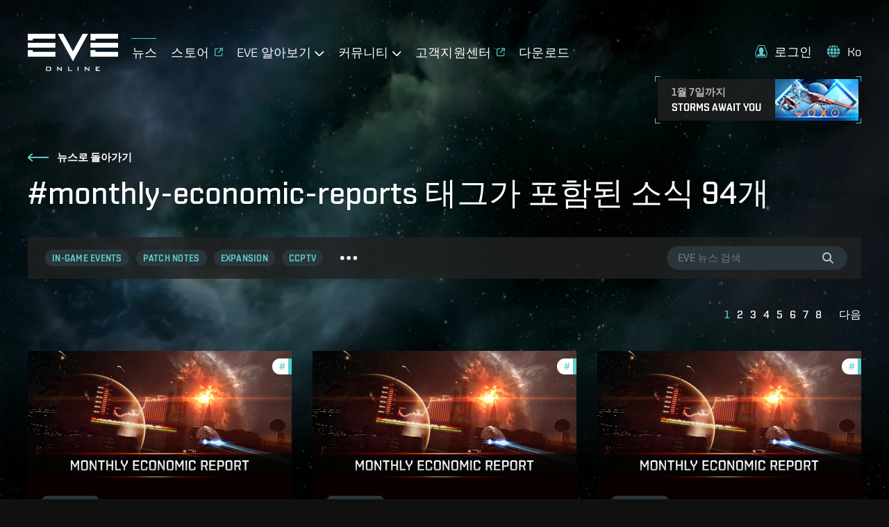

--- FILE ---
content_type: text/html; charset=utf-8
request_url: https://www.eveonline.com/ko/news/t/monthly-economic-reports
body_size: 13193
content:
<!doctype html><html lang="ko" itemscope><head><script>dataLayer=[]</script><script>!function(e,t,a,n,c,g,o){e.GoogleAnalyticsObject=c,e.ga=e.ga||function(){(e.ga.q=e.ga.q||[]).push(arguments)},e.ga.l=1*new Date,g=t.createElement(a),o=t.getElementsByTagName(a)[0],g.async=1,g.src="https://www.google-analytics.com/analytics.js",o.parentNode.insertBefore(g,o)}(window,document,"script",0,"ga"),ga("create","UA-45583206-1","auto"),ga((function(e){window.gaClientId=e.get("clientId")}))</script><script>window.signupPersonalization=!1</script><script type="text/javascript">!function(e,a,t,c,n,m,r){e.ym=e.ym||function(){(e.ym.a=e.ym.a||[]).push(arguments)},e.ym.l=1*new Date,m=a.createElement(t),r=a.getElementsByTagName(t)[0],m.async=1,m.src="https://mc.yandex.ru/metrika/tag.js",r.parentNode.insertBefore(m,r)}(window,document,"script"),ym(56010025,"init",{clickmap:!0,trackLinks:!0,accurateTrackBounce:!0,webvisor:!0,ecommerce:"dataLayer"})</script><noscript><div><img src="https://mc.yandex.ru/watch/56010025" style="position:absolute;left:-9999px" alt=""/></div></noscript><meta charset="utf-8"><title data-rh="true">#monthly-economic-reports 태그가 포함된 소식 | EVE Online</title><meta data-rh="true" property="og:type" content="game"/><meta data-rh="true" name="description" content="세계 최고 우주 MMO EVE Online의 최신 뉴스, 업데이트, 이벤트, 개발자 소식을 알아보세요!"/><meta data-rh="true" itemprop="description" content="세계 최고 우주 MMO EVE Online의 최신 뉴스, 업데이트, 이벤트, 개발자 소식을 알아보세요!"/><meta data-rh="true" property="og:description" content="세계 최고 우주 MMO EVE Online의 최신 뉴스, 업데이트, 이벤트, 개발자 소식을 알아보세요!"/><meta data-rh="true" itemprop="image" content="https://images.ctfassets.net/7lhcm73ukv5p/57vEzM9swcMaXVAgB5dXyB/0d1dfe6b6de9dcdb97ccad6482592e4b/eve-news-meta-image_en.jpg"/><meta data-rh="true" property="og:image" content="https://images.ctfassets.net/7lhcm73ukv5p/57vEzM9swcMaXVAgB5dXyB/0d1dfe6b6de9dcdb97ccad6482592e4b/eve-news-meta-image_en.jpg"/><meta data-rh="true" property="og:image:width" content="1200"/><meta data-rh="true" property="og:image:height" content="630"/><meta data-rh="true" name="twitter:card" content="summary_large_image"/><meta data-rh="true" property="og:url" content="https://www.eveonline.com/ko/news/t/monthly-economic-reports"/><meta data-rh="true" property="og:site_name" content="EVE Online"/><meta data-rh="true" itemprop="name" content="#monthly-economic-reports 태그가 포함된 소식 | EVE Online"/><meta data-rh="true" property="og:title" content="#monthly-economic-reports 태그가 포함된 소식 | EVE Online"/><link data-rh="true" rel="canonical" href="https://www.eveonline.com/ko/news/t/monthly-economic-reports"/><link data-rh="true" rel="alternate" hrefLang="en" href="https://www.eveonline.com/news/t/monthly-economic-reports"/><link data-rh="true" rel="alternate" hrefLang="fr" href="https://www.eveonline.com/fr/news/t/monthly-economic-reports"/><link data-rh="true" rel="alternate" hrefLang="de" href="https://www.eveonline.com/de/news/t/monthly-economic-reports"/><link data-rh="true" rel="alternate" hrefLang="ru" href="https://www.eveonline.com/ru/news/t/monthly-economic-reports"/><link data-rh="true" rel="alternate" hrefLang="ja" href="https://www.eveonline.com/ja/news/t/monthly-economic-reports"/><link data-rh="true" rel="alternate" hrefLang="ko" href="https://www.eveonline.com/ko/news/t/monthly-economic-reports"/><link data-rh="true" rel="alternate" hrefLang="es" href="https://www.eveonline.com/es/news/t/monthly-economic-reports"/><link data-rh="true" rel="alternate" hrefLang="zh" href="https://www.eveonline.com/zh/news/t/monthly-economic-reports"/><meta name="color-scheme" content="dark"><meta name="viewport" content="width=device-width,initial-scale=1,minimum-scale=1,shrink-to-fit=no"><meta name="google-site-verification" content="V1MFuRc641J_fa6mTQ4WhHLYR5MLgLHIev1NE3huoFg"/><meta name="yandex-verification" content="251f308bcdbdadc2"/><meta name="googlebot" content="index, follow, max-snippet:-1, max-image-preview:large, max-video-preview:-1"/><meta property="fb:admins" content="336200018,1245262884"/><script>!function(e){"use strict";function s(s){if(s){var t=e.documentElement;t.classList?t.classList.add("webp"):t.className+=" webp",window.sessionStorage.setItem("webpSupport",!0)}}!function(e){if(window.sessionStorage&&window.sessionStorage.getItem("webpSupport"))s(!0);else{var t=new Image;t.onload=t.onerror=function(){e(2===t.height)},t.src="[data-uri]"}}(s)}(document)</script><link rel="alternate" type="application/rss+xml" title="EVE News RSS Feed" href="https://www.eveonline.com/rss"><link rel="preconnect" href="https://www.google-analytics.com" crossorigin="anonymous"><link rel="preconnect" href="https://www.googletagmanager.com" crossorigin="anonymous"><link rel="preconnect" href="https://consent.cookiebot.com" crossorigin="anonymous"><link rel="preconnect" href="https://consentcdn.cookiebot.com" crossorigin="anonymous"><link rel="preconnect" href="https://mc.yandex.ru" crossorigin="anonymous"><link rel="preconnect" href="https://web.ccpgamescdn.com" crossorigin="anonymous"><link rel="preload" href="https://web.ccpgamescdn.com/aws/webfonts/shentox/webfonts-2.0/Shentox-SemiBold.woff2" as="font" type="font/woff2" crossorigin="anonymous"><link rel="preload" href="https://web.ccpgamescdn.com/aws/webfonts/shentox/webfonts-2.0/Shentox-Medium.woff2" as="font" type="font/woff2" crossorigin="anonymous"><link rel="preload" href="https://web.ccpgamescdn.com/aws/webfonts/shentox/webfonts-2.0/Shentox-Light.woff2" as="font" type="font/woff2" crossorigin="anonymous"><link rel="preload" href="https://web.ccpgamescdn.com/aws/webfonts/shentox/webfonts-2.0/Shentox-Regular.woff2" as="font" type="font/woff2" crossorigin="anonymous"><style>@font-face{font-family:Shentox;font-display:swap;src:url(https://web.ccpgamescdn.com/aws/webfonts/shentox/webfonts-2.0/Shentox-SemiBold.woff2) format('woff2'),url(https://web.ccpgamescdn.com/aws/webfonts/shentox/webfonts-2.0/Shentox-SemiBold.woff) format('woff');font-weight:600;font-style:normal}@font-face{font-family:Shentox;font-display:swap;src:url(https://web.ccpgamescdn.com/aws/webfonts/shentox/webfonts-2.0/Shentox-Medium.woff2) format('woff2'),url(https://web.ccpgamescdn.com/aws/webfonts/shentox/webfonts-2.0/Shentox-Medium.woff) format('woff');font-weight:500;font-style:normal}@font-face{font-family:Shentox;font-display:swap;src:url(https://web.ccpgamescdn.com/aws/webfonts/shentox/webfonts-2.0/Shentox-Regular.woff2) format('woff2'),url(https://web.ccpgamescdn.com/aws/webfonts/shentox/webfonts-2.0/Shentox-Regular.woff) format('woff');font-weight:400;font-style:normal}@font-face{font-family:Shentox;font-display:swap;src:url(https://web.ccpgamescdn.com/aws/webfonts/shentox/webfonts-2.0/Shentox-Light.woff2) format('woff2'),url(https://web.ccpgamescdn.com/aws/webfonts/shentox/webfonts-2.0/Shentox-Light.woff) format('woff');font-weight:300;font-style:normal}@font-face{font-family:Rogan;font-display:swap;src:url(https://web.ccpgamescdn.com/aws/webfonts/shentox/webfonts-2.0/Rogan-SemiBold.woff2) format('woff2'),url(https://web.ccpgamescdn.com/aws/webfonts/shentox/webfonts-2.0/Rogan-SemiBold.woff) format('woff');font-weight:600;font-style:normal}@font-face{font-family:Rogan;font-display:swap;src:url(https://web.ccpgamescdn.com/aws/webfonts/shentox/webfonts-2.0/Rogan-Light.woff2) format('woff2'),url(https://web.ccpgamescdn.com/aws/webfonts/shentox/webfonts-2.0/Rogan-Light.woff) format('woff');font-weight:300;font-style:normal}@font-face{font-family:Rogan;font-display:swap;src:url(https://web.ccpgamescdn.com/aws/webfonts/shentox/webfonts-2.0/Rogan-Medium.woff2) format('woff2'),url(https://web.ccpgamescdn.com/aws/webfonts/shentox/webfonts-2.0/Rogan-Medium.woff) format('woff');font-weight:500;font-style:normal}@font-face{font-family:Rogan;font-display:swap;src:url(https://web.ccpgamescdn.com/aws/webfonts/shentox/webfonts-2.0/Rogan-Regular.woff2) format('woff2'),url(https://web.ccpgamescdn.com/aws/webfonts/shentox/webfonts-2.0/Rogan-Regular.woff) format('woff');font-weight:400;font-style:normal}</style><style data-styled="fxDDAl lfSiVn ghxmGa iwQzVe tBRod dQcvBC ikyyVH" data-styled-version="4.4.1">
/* sc-component-id: BackgroundImage__Bg-sc-xkyflv-0 */
.fxDDAl{-webkit-animation-name:fadeIn;animation-name:fadeIn;-webkit-animation-duration:2s;animation-duration:2s;-webkit-animation-iteration-count:1;animation-iteration-count:1;background-image:url(https://images.ctfassets.net/7lhcm73ukv5p/1mv6Tg8PUsMWyGauWckSOo/5be5f00d5fb6d445f420b7a1c669fd26/star-bg.jpg?w=2400&q=75);} @media only screen and (max-width:1920px){.fxDDAl{background-image:url(https://images.ctfassets.net/7lhcm73ukv5p/1mv6Tg8PUsMWyGauWckSOo/5be5f00d5fb6d445f420b7a1c669fd26/star-bg.jpg?w=1920&q=75);}} @media only screen and (max-width:1700px){.fxDDAl{background-image:url(https://images.ctfassets.net/7lhcm73ukv5p/1mv6Tg8PUsMWyGauWckSOo/5be5f00d5fb6d445f420b7a1c669fd26/star-bg.jpg?w=1700&q=75);}} @media only screen and (max-width:1500px){.fxDDAl{background-image:url(https://images.ctfassets.net/7lhcm73ukv5p/1mv6Tg8PUsMWyGauWckSOo/5be5f00d5fb6d445f420b7a1c669fd26/star-bg.jpg?w=1500&q=75);}} @media only screen and (max-width:1300px){.fxDDAl{background-image:url(https://images.ctfassets.net/7lhcm73ukv5p/1mv6Tg8PUsMWyGauWckSOo/5be5f00d5fb6d445f420b7a1c669fd26/star-bg.jpg?w=1300&q=75);}} @media only screen and (max-width:1100px){.fxDDAl{background-image:url(https://images.ctfassets.net/7lhcm73ukv5p/1mv6Tg8PUsMWyGauWckSOo/5be5f00d5fb6d445f420b7a1c669fd26/star-bg.jpg?w=1100&q=75);}} @media only screen and (max-width:900px){.fxDDAl{background-image:url(https://images.ctfassets.net/7lhcm73ukv5p/1mv6Tg8PUsMWyGauWckSOo/5be5f00d5fb6d445f420b7a1c669fd26/star-bg.jpg?w=900&q=75);}} @media only screen and (max-width:700px){.fxDDAl{background-image:url(https://images.ctfassets.net/7lhcm73ukv5p/1mv6Tg8PUsMWyGauWckSOo/5be5f00d5fb6d445f420b7a1c669fd26/star-bg.jpg?w=700&q=75);}} @media only screen and (max-width:500px){.fxDDAl{background-image:url(https://images.ctfassets.net/7lhcm73ukv5p/1mv6Tg8PUsMWyGauWckSOo/5be5f00d5fb6d445f420b7a1c669fd26/star-bg.jpg?w=500&q=75);}} @media only screen and (max-width:300px){.fxDDAl{background-image:url(https://images.ctfassets.net/7lhcm73ukv5p/1mv6Tg8PUsMWyGauWckSOo/5be5f00d5fb6d445f420b7a1c669fd26/star-bg.jpg?w=300&q=75);}} html.webp .fxDDAl{background-image:url(https://images.ctfassets.net/7lhcm73ukv5p/1mv6Tg8PUsMWyGauWckSOo/5be5f00d5fb6d445f420b7a1c669fd26/star-bg.jpg?w=2400&q=75&fm=webp);} @media only screen and (max-width:1920){html.webp .fxDDAl{background-image:url(https://images.ctfassets.net/7lhcm73ukv5p/1mv6Tg8PUsMWyGauWckSOo/5be5f00d5fb6d445f420b7a1c669fd26/star-bg.jpg?w=1920&q=75&fm=webp);}} @media only screen and (max-width:1700px){html.webp .fxDDAl{background-image:url(https://images.ctfassets.net/7lhcm73ukv5p/1mv6Tg8PUsMWyGauWckSOo/5be5f00d5fb6d445f420b7a1c669fd26/star-bg.jpg?w=1700&q=75&fm=webp);}} @media only screen and (max-width:1500px){html.webp .fxDDAl{background-image:url(https://images.ctfassets.net/7lhcm73ukv5p/1mv6Tg8PUsMWyGauWckSOo/5be5f00d5fb6d445f420b7a1c669fd26/star-bg.jpg?w=1500&q=75&fm=webp);}} @media only screen and (max-width:1300px){html.webp .fxDDAl{background-image:url(https://images.ctfassets.net/7lhcm73ukv5p/1mv6Tg8PUsMWyGauWckSOo/5be5f00d5fb6d445f420b7a1c669fd26/star-bg.jpg?w=1300&q=75&fm=webp);}} @media only screen and (max-width:1100px){html.webp .fxDDAl{background-image:url(https://images.ctfassets.net/7lhcm73ukv5p/1mv6Tg8PUsMWyGauWckSOo/5be5f00d5fb6d445f420b7a1c669fd26/star-bg.jpg?w=1100&q=75&fm=webp);}} @media only screen and (max-width:900px){html.webp .fxDDAl{background-image:url(https://images.ctfassets.net/7lhcm73ukv5p/1mv6Tg8PUsMWyGauWckSOo/5be5f00d5fb6d445f420b7a1c669fd26/star-bg.jpg?w=900&q=75&fm=webp);}} @media only screen and (max-width:700px){html.webp .fxDDAl{background-image:url(https://images.ctfassets.net/7lhcm73ukv5p/1mv6Tg8PUsMWyGauWckSOo/5be5f00d5fb6d445f420b7a1c669fd26/star-bg.jpg?w=700&q=75&fm=webp);}} @media only screen and (max-width:500px){html.webp .fxDDAl{background-image:url(https://images.ctfassets.net/7lhcm73ukv5p/1mv6Tg8PUsMWyGauWckSOo/5be5f00d5fb6d445f420b7a1c669fd26/star-bg.jpg?w=500&q=75&fm=webp);}} @media only screen and (max-width:300px){html.webp .fxDDAl{background-image:url(https://images.ctfassets.net/7lhcm73ukv5p/1mv6Tg8PUsMWyGauWckSOo/5be5f00d5fb6d445f420b7a1c669fd26/star-bg.jpg?w=300&q=75&fm=webp);}} @-webkit-keyframes fadeIn{0%{opacity:0;}20%{opacity:0;}60%{opacity:1;}100%{opacity:1;}} @keyframes fadeIn{0%{opacity:0;}20%{opacity:0;}60%{opacity:1;}100%{opacity:1;}}.lfSiVn{background-repeat:no-repeat;background-size:cover;background-position:center center;-webkit-animation-name:fadeIn;animation-name:fadeIn;-webkit-animation-duration:2s;animation-duration:2s;-webkit-animation-iteration-count:1;animation-iteration-count:1;background-image:url(https://images.ctfassets.net/7lhcm73ukv5p/3kBbL40e9KAKPMlM27jqRw/670eb7dd8cd76eab700ec8445373dd2c/news_detail_background.jpg?w=1800&q=75?w=2400&q=75);} @media only screen and (max-width:1920px){.lfSiVn{background-image:url(https://images.ctfassets.net/7lhcm73ukv5p/3kBbL40e9KAKPMlM27jqRw/670eb7dd8cd76eab700ec8445373dd2c/news_detail_background.jpg?w=1800&q=75?w=1920&q=75);}} @media only screen and (max-width:1700px){.lfSiVn{background-image:url(https://images.ctfassets.net/7lhcm73ukv5p/3kBbL40e9KAKPMlM27jqRw/670eb7dd8cd76eab700ec8445373dd2c/news_detail_background.jpg?w=1800&q=75?w=1700&q=75);}} @media only screen and (max-width:1500px){.lfSiVn{background-image:url(https://images.ctfassets.net/7lhcm73ukv5p/3kBbL40e9KAKPMlM27jqRw/670eb7dd8cd76eab700ec8445373dd2c/news_detail_background.jpg?w=1800&q=75?w=1500&q=75);}} @media only screen and (max-width:1300px){.lfSiVn{background-image:url(https://images.ctfassets.net/7lhcm73ukv5p/3kBbL40e9KAKPMlM27jqRw/670eb7dd8cd76eab700ec8445373dd2c/news_detail_background.jpg?w=1800&q=75?w=1300&q=75);}} @media only screen and (max-width:1100px){.lfSiVn{background-image:url(https://images.ctfassets.net/7lhcm73ukv5p/3kBbL40e9KAKPMlM27jqRw/670eb7dd8cd76eab700ec8445373dd2c/news_detail_background.jpg?w=1800&q=75?w=1100&q=75);}} @media only screen and (max-width:900px){.lfSiVn{background-image:url(https://images.ctfassets.net/7lhcm73ukv5p/3kBbL40e9KAKPMlM27jqRw/670eb7dd8cd76eab700ec8445373dd2c/news_detail_background.jpg?w=1800&q=75?w=900&q=75);}} @media only screen and (max-width:700px){.lfSiVn{background-image:url(https://images.ctfassets.net/7lhcm73ukv5p/3kBbL40e9KAKPMlM27jqRw/670eb7dd8cd76eab700ec8445373dd2c/news_detail_background.jpg?w=1800&q=75?w=700&q=75);}} @media only screen and (max-width:500px){.lfSiVn{background-image:url(https://images.ctfassets.net/7lhcm73ukv5p/3kBbL40e9KAKPMlM27jqRw/670eb7dd8cd76eab700ec8445373dd2c/news_detail_background.jpg?w=1800&q=75?w=500&q=75);}} @media only screen and (max-width:300px){.lfSiVn{background-image:url(https://images.ctfassets.net/7lhcm73ukv5p/3kBbL40e9KAKPMlM27jqRw/670eb7dd8cd76eab700ec8445373dd2c/news_detail_background.jpg?w=1800&q=75?w=300&q=75);}} html.webp .lfSiVn{background-image:url(https://images.ctfassets.net/7lhcm73ukv5p/3kBbL40e9KAKPMlM27jqRw/670eb7dd8cd76eab700ec8445373dd2c/news_detail_background.jpg?w=1800&q=75?w=2400&q=75&fm=webp);} @media only screen and (max-width:1920){html.webp .lfSiVn{background-image:url(https://images.ctfassets.net/7lhcm73ukv5p/3kBbL40e9KAKPMlM27jqRw/670eb7dd8cd76eab700ec8445373dd2c/news_detail_background.jpg?w=1800&q=75?w=1920&q=75&fm=webp);}} @media only screen and (max-width:1700px){html.webp .lfSiVn{background-image:url(https://images.ctfassets.net/7lhcm73ukv5p/3kBbL40e9KAKPMlM27jqRw/670eb7dd8cd76eab700ec8445373dd2c/news_detail_background.jpg?w=1800&q=75?w=1700&q=75&fm=webp);}} @media only screen and (max-width:1500px){html.webp .lfSiVn{background-image:url(https://images.ctfassets.net/7lhcm73ukv5p/3kBbL40e9KAKPMlM27jqRw/670eb7dd8cd76eab700ec8445373dd2c/news_detail_background.jpg?w=1800&q=75?w=1500&q=75&fm=webp);}} @media only screen and (max-width:1300px){html.webp .lfSiVn{background-image:url(https://images.ctfassets.net/7lhcm73ukv5p/3kBbL40e9KAKPMlM27jqRw/670eb7dd8cd76eab700ec8445373dd2c/news_detail_background.jpg?w=1800&q=75?w=1300&q=75&fm=webp);}} @media only screen and (max-width:1100px){html.webp .lfSiVn{background-image:url(https://images.ctfassets.net/7lhcm73ukv5p/3kBbL40e9KAKPMlM27jqRw/670eb7dd8cd76eab700ec8445373dd2c/news_detail_background.jpg?w=1800&q=75?w=1100&q=75&fm=webp);}} @media only screen and (max-width:900px){html.webp .lfSiVn{background-image:url(https://images.ctfassets.net/7lhcm73ukv5p/3kBbL40e9KAKPMlM27jqRw/670eb7dd8cd76eab700ec8445373dd2c/news_detail_background.jpg?w=1800&q=75?w=900&q=75&fm=webp);}} @media only screen and (max-width:700px){html.webp .lfSiVn{background-image:url(https://images.ctfassets.net/7lhcm73ukv5p/3kBbL40e9KAKPMlM27jqRw/670eb7dd8cd76eab700ec8445373dd2c/news_detail_background.jpg?w=1800&q=75?w=700&q=75&fm=webp);}} @media only screen and (max-width:500px){html.webp .lfSiVn{background-image:url(https://images.ctfassets.net/7lhcm73ukv5p/3kBbL40e9KAKPMlM27jqRw/670eb7dd8cd76eab700ec8445373dd2c/news_detail_background.jpg?w=1800&q=75?w=500&q=75&fm=webp);}} @media only screen and (max-width:300px){html.webp .lfSiVn{background-image:url(https://images.ctfassets.net/7lhcm73ukv5p/3kBbL40e9KAKPMlM27jqRw/670eb7dd8cd76eab700ec8445373dd2c/news_detail_background.jpg?w=1800&q=75?w=300&q=75&fm=webp);}} @-webkit-keyframes fadeIn{0%{opacity:0;}20%{opacity:0;}60%{opacity:1;}100%{opacity:1;}} @keyframes fadeIn{0%{opacity:0;}20%{opacity:0;}60%{opacity:1;}100%{opacity:1;}}.ghxmGa{background-repeat:no-repeat;background-size:cover;background-position:center top;-webkit-animation-name:fadeIn;animation-name:fadeIn;-webkit-animation-duration:2s;animation-duration:2s;-webkit-animation-iteration-count:1;animation-iteration-count:1;background-image:url(https://images.ctfassets.net/7lhcm73ukv5p/3NfcBBAG2I6i5p98MvMUJk/bcfd1eb23666b69b507efd4100b96c0b/bottom_plex.jpg?w=2400&q=75);} @media only screen and (max-width:1920px){.ghxmGa{background-image:url(https://images.ctfassets.net/7lhcm73ukv5p/3NfcBBAG2I6i5p98MvMUJk/bcfd1eb23666b69b507efd4100b96c0b/bottom_plex.jpg?w=1920&q=75);}} @media only screen and (max-width:1700px){.ghxmGa{background-image:url(https://images.ctfassets.net/7lhcm73ukv5p/3NfcBBAG2I6i5p98MvMUJk/bcfd1eb23666b69b507efd4100b96c0b/bottom_plex.jpg?w=1700&q=75);}} @media only screen and (max-width:1500px){.ghxmGa{background-image:url(https://images.ctfassets.net/7lhcm73ukv5p/3NfcBBAG2I6i5p98MvMUJk/bcfd1eb23666b69b507efd4100b96c0b/bottom_plex.jpg?w=1500&q=75);}} @media only screen and (max-width:1300px){.ghxmGa{background-image:url(https://images.ctfassets.net/7lhcm73ukv5p/3NfcBBAG2I6i5p98MvMUJk/bcfd1eb23666b69b507efd4100b96c0b/bottom_plex.jpg?w=1300&q=75);}} @media only screen and (max-width:1100px){.ghxmGa{background-image:url(https://images.ctfassets.net/7lhcm73ukv5p/3NfcBBAG2I6i5p98MvMUJk/bcfd1eb23666b69b507efd4100b96c0b/bottom_plex.jpg?w=1100&q=75);}} @media only screen and (max-width:900px){.ghxmGa{background-image:url(https://images.ctfassets.net/7lhcm73ukv5p/3NfcBBAG2I6i5p98MvMUJk/bcfd1eb23666b69b507efd4100b96c0b/bottom_plex.jpg?w=900&q=75);}} @media only screen and (max-width:700px){.ghxmGa{background-image:url(https://images.ctfassets.net/7lhcm73ukv5p/3NfcBBAG2I6i5p98MvMUJk/bcfd1eb23666b69b507efd4100b96c0b/bottom_plex.jpg?w=700&q=75);}} @media only screen and (max-width:500px){.ghxmGa{background-image:url(https://images.ctfassets.net/7lhcm73ukv5p/3NfcBBAG2I6i5p98MvMUJk/bcfd1eb23666b69b507efd4100b96c0b/bottom_plex.jpg?w=500&q=75);}} @media only screen and (max-width:300px){.ghxmGa{background-image:url(https://images.ctfassets.net/7lhcm73ukv5p/3NfcBBAG2I6i5p98MvMUJk/bcfd1eb23666b69b507efd4100b96c0b/bottom_plex.jpg?w=300&q=75);}} html.webp .ghxmGa{background-image:url(https://images.ctfassets.net/7lhcm73ukv5p/3NfcBBAG2I6i5p98MvMUJk/bcfd1eb23666b69b507efd4100b96c0b/bottom_plex.jpg?w=2400&q=75&fm=webp);} @media only screen and (max-width:1920){html.webp .ghxmGa{background-image:url(https://images.ctfassets.net/7lhcm73ukv5p/3NfcBBAG2I6i5p98MvMUJk/bcfd1eb23666b69b507efd4100b96c0b/bottom_plex.jpg?w=1920&q=75&fm=webp);}} @media only screen and (max-width:1700px){html.webp .ghxmGa{background-image:url(https://images.ctfassets.net/7lhcm73ukv5p/3NfcBBAG2I6i5p98MvMUJk/bcfd1eb23666b69b507efd4100b96c0b/bottom_plex.jpg?w=1700&q=75&fm=webp);}} @media only screen and (max-width:1500px){html.webp .ghxmGa{background-image:url(https://images.ctfassets.net/7lhcm73ukv5p/3NfcBBAG2I6i5p98MvMUJk/bcfd1eb23666b69b507efd4100b96c0b/bottom_plex.jpg?w=1500&q=75&fm=webp);}} @media only screen and (max-width:1300px){html.webp .ghxmGa{background-image:url(https://images.ctfassets.net/7lhcm73ukv5p/3NfcBBAG2I6i5p98MvMUJk/bcfd1eb23666b69b507efd4100b96c0b/bottom_plex.jpg?w=1300&q=75&fm=webp);}} @media only screen and (max-width:1100px){html.webp .ghxmGa{background-image:url(https://images.ctfassets.net/7lhcm73ukv5p/3NfcBBAG2I6i5p98MvMUJk/bcfd1eb23666b69b507efd4100b96c0b/bottom_plex.jpg?w=1100&q=75&fm=webp);}} @media only screen and (max-width:900px){html.webp .ghxmGa{background-image:url(https://images.ctfassets.net/7lhcm73ukv5p/3NfcBBAG2I6i5p98MvMUJk/bcfd1eb23666b69b507efd4100b96c0b/bottom_plex.jpg?w=900&q=75&fm=webp);}} @media only screen and (max-width:700px){html.webp .ghxmGa{background-image:url(https://images.ctfassets.net/7lhcm73ukv5p/3NfcBBAG2I6i5p98MvMUJk/bcfd1eb23666b69b507efd4100b96c0b/bottom_plex.jpg?w=700&q=75&fm=webp);}} @media only screen and (max-width:500px){html.webp .ghxmGa{background-image:url(https://images.ctfassets.net/7lhcm73ukv5p/3NfcBBAG2I6i5p98MvMUJk/bcfd1eb23666b69b507efd4100b96c0b/bottom_plex.jpg?w=500&q=75&fm=webp);}} @media only screen and (max-width:300px){html.webp .ghxmGa{background-image:url(https://images.ctfassets.net/7lhcm73ukv5p/3NfcBBAG2I6i5p98MvMUJk/bcfd1eb23666b69b507efd4100b96c0b/bottom_plex.jpg?w=300&q=75&fm=webp);}} @-webkit-keyframes fadeIn{0%{opacity:0;}20%{opacity:0;}60%{opacity:1;}100%{opacity:1;}} @keyframes fadeIn{0%{opacity:0;}20%{opacity:0;}60%{opacity:1;}100%{opacity:1;}}
/* sc-component-id: Typography__DynamicComponent-sc-1bolua0-0 */
.iwQzVe{font-size:36px;font-weight:500;text-transform:unset;line-height:1.06;} @media (min-width:480px){.iwQzVe{font-size:calc(0.012371134020618556 * 100vw + 30.061855670103093px);}} @media (min-width:1450px){.iwQzVe{font-size:48px;}}.tBRod{font-size:20px;font-weight:500;text-transform:unset;line-height:1.3;} @media (min-width:480px){.tBRod{font-size:calc(0.006185567010309278 * 100vw + 17.030927835051546px);}} @media (min-width:1450px){.tBRod{font-size:26px;}}.dQcvBC{font-size:36px;font-weight:500;text-transform:uppercase;line-height:1.05;} @media (min-width:480px){.dQcvBC{font-size:calc(0.03711340206185567 * 100vw + 18.185567010309278px);}} @media (min-width:1450px){.dQcvBC{font-size:72px;}}.ikyyVH{font-size:26px;font-weight:300;text-transform:uppercase;line-height:1.2;} @media (min-width:480px){.ikyyVH{font-size:calc(0.010309278350515464 * 100vw + 21.051546391752577px);}} @media (min-width:1450px){.ikyyVH{font-size:36px;}}</style><style data-emotion="mantine "></style><link href="/static/css/npm-react-image-lightbox.67368503.chunk.css" rel="stylesheet"><link href="/static/css/main.0efd09f5.chunk.css" rel="stylesheet"></head><body><script>window.REDUX_STATE={"localize":{"languages":[],"translations":{},"options":{"renderToStaticMarkup":false,"renderInnerHtml":false,"ignoreTranslateChildren":false,"defaultLanguage":"","onMissingTranslation":function(e){e.translationId,e.languageCode;return"Missing translationId: ${ translationId } for language: ${ languageCode }"}}},"pages":{"home":{"hasContent":false}},"language":"ko","navigation":{"show":true,"mobileOpen":false,"mobileAccountOpen":false},"location":{"pathname":"\u002Fko\u002Fnews\u002Ft\u002Fmonthly-economic-reports","type":"PAGE","payload":{"lang":"ko","page":"news","subpage":"t","id":"monthly-economic-reports","subid":undefined},"prev":{"pathname":"","type":"","payload":{}},"kind":"load","history":undefined,"hasSSR":true,"routesMap":{"ERROR":{"path":"\u002Ferror"},"PAGE":{"path":"\u002F:lang(|en|de|fr|ru|ja|ko|es|zh)?\u002F:page?\u002F:subpage?\u002F:id?\u002F:subid?","thunk":async function(e,t){const{payload:{lang:n,page:r,subpage:a,id:o}}=t().location;let i=Object(bi.a)(t()),s=n;const l=Object(bi.b)();if(null!=n&&-1!==l.indexOf(n)||(s="en"),s!==i&&(e((e=>({type:"LANGUAGE_CHANGE",payload:e}))(s)),i=s),"en"===n)return e(Object(Ja.redirect)(Object(Ts.e)(r,a,o)));const c=function(e,t){const n=e||"home",r=no.a[n];if(r)return t&&r.children?r.children:r}(r,a);if(!c)return console.log("dispatch not found in actions.js"),e(Object(Ts.h)());if(c.disabled)return e(Object(Ts.h)());if("home"===r)return e("en"===s?Object(Ja.redirect)(Object(Ts.e)()):Object(Ja.redirect)(Object(Ts.e)(void 0,void 0,void 0,s)));if(c.redirect){const t=c.redirect;return t.payload.lang=i,e(Object(Ja.redirect)(t))}if(e({type:"HIDE_NAVIGATION",payload:c.hideMenu}),c.populate){const o=await c.populate(e,t,i);if(o&&o.payload&&o.payload.page&&Object(Ds.c)(o.payload.page)&&a)return e(Object(Ja.redirect)(Object(Ts.e)(r,null,null,n)))}switch(c.id){case"store":case"callback":case"login":break;default:e(Object(Ts.i)())}}}}},"auth":{"isLoggedIn":false,"isLoggingIn":false}}</script><script>window.APOLLO_STATE={"ROOT_QUERY":{"__typename":"Query","sectionCollection({\"limit\":20,\"locale\":\"ko\",\"preview\":false,\"where\":{\"identifier\":\"twitch-stream-widget\"}})":{"__typename":"SectionCollection","items":[]},"sectionCollection({\"limit\":20,\"locale\":\"ko\",\"preview\":false,\"where\":{\"identifier\":\"footer\"}})":{"__typename":"SectionCollection","items":[{"__typename":"Section","name":"Footer","sys":{"__ref":"Sys:6CYsNLR3hb071Z2uei68rC"},"headline":"EVE Online 살펴보기","teaser":"EVE Online은 무료 [MMORPG](https:\u002F\u002Fwww.eveonline.com\u002Fp\u002Fmmorpg) [SF](https:\u002F\u002Fwww.eveonline.com\u002Fp\u002Fsci-fi-game) [전략 게임](https:\u002F\u002Fwww.eveonline.com\u002Fp\u002Fstrategy-game)입니다. 자신만의 우주 모험을 떠나보세요. EVE는 오픈월드 MMORPG 샌드박스 [우주 게임](https:\u002F\u002Fwww.eveonline.com\u002Fp\u002Fspace-game)으로 전투, 탐사, 산업 등 자신의 길을 선택할 수 있습니다. [세계 최고의 우주 MMO 게임을 만나보세요!](https:\u002F\u002Fwww.eveonline.com\u002Fsignup)","body":null,"buttonText":null,"buttonUrl":null,"template":null,"videoId":null,"backgroundImage":null,"imageFile":null,"theme":null,"identifier":"footer","contentCollection({\"limit\":20})":{"__typename":"SectionContentCollection","total":4,"items":[{"__typename":"Content","name":"Footer Content 1","sys":{"__ref":"Sys:41m44JCpIu3teu1nZv0GAp"},"headline":"EVE Online 플레이","body":"\u003Cul\u003E\n  \u003Cli\u003EEVE Online 플레이\u003C\u002Fli\u003E\n  \u003Cli\u003E\u003Ca href=\"\u002Fsignup\" target=\"_blank\"\u003E무료 플레이\u003C\u002Fa\u003E\u003C\u002Fli\u003E\n  \u003Cli\u003E\u003Ca href=\"\u002Fdownload\"\u003E게임 다운로드\u003C\u002Fa\u003E\u003C\u002Fli\u003E\n  \u003Cli\u003E\u003Ca href=\"https:\u002F\u002Fstore.eveonline.com\u002F#omega\" target=\"_blank\"\u003E게임 시간 추가\u003C\u002Fa\u003E\u003C\u002Fli\u003E\n  \u003Cli\u003E\u003Ca href=\"https:\u002F\u002Fsupport.eveonline.com\u002Fhc\u002Fen-us\u002Farticles\u002F5885219196828-System-Requirements\" target=\"_blank\"\u003E시스템 요구사양\u003C\u002Fa\u003E\u003C\u002Fli\u003E\n  \u003Cli\u003E\u003Ca href=\"\u002Feve-academy\"\u003E신규 회원 도움말\u003C\u002Fa\u003E\u003C\u002Fli\u003E\n  \u003Cli\u003E\u003Ca href=\"\u002Feve-academy\u002Fexcel-add-in\"\u003EExcel용 EVE 온라인 추가 기능\u003C\u002Fa\u003E\u003C\u002Fli\u003E\n\u003C\u002Ful\u003E","buttonText":null,"buttonUrl":null,"buttonTheme":null,"date":null,"imageFile":null},{"__typename":"Content","name":"Footer Content 2","sys":{"__ref":"Sys:4o8PeJSfSZO41AnOa1bjCY"},"headline":null,"body":"\u003Cul\u003E\u003Cli\u003E현재 플레이어\u003C\u002Fli\u003E\u003Cli\u003E\u003Ca href=\"https:\u002F\u002Fsecure.eveonline.com\u002Faccount\" target=\"_blank\" rel=\"noopener noreferrer\"\u003E계정 관리\u003C\u002Fa\u003E\u003C\u002Fli\u003E\u003Cli\u003E\u003Ca href=\"https:\u002F\u002Fsupport.eveonline.com\u002F\" target=\"_blank\" rel=\"noopener noreferrer\"\u003E고객지원센터\u003C\u002Fa\u003E\u003C\u002Fli\u003E\u003Cli\u003E\u003Ca href=\"https:\u002F\u002Fcommunity.eveonline.com\u002F\" target=\"_blank\" rel=\"noopener noreferrer\"\u003E커뮤니티\u003C\u002Fa\u003E\u003C\u002Fli\u003E\u003Cli\u003E\u003Ca href=\"https:\u002F\u002Fforums.eveonline.com\u002F\" target=\"_blank\" rel=\"noopener noreferrer\"\u003E포럼\u003C\u002Fa\u003E\u003C\u002Fli\u003E\u003Cli\u003E\u003Ca href=\"https:\u002F\u002Fdevelopers.eveonline.com\u002F\" target=\"_blank\" rel=\"noopener noreferrer\"\u003E개발사\u003C\u002Fa\u003E\u003C\u002Fli\u003E\u003Cli\u003E\u003Ca href=\"\u002Frecruit\" data-id=\"a4c097ec\"\u003E친구 모병\u003C\u002Fa\u003E\u003C\u002Fli\u003E\n\u003Cli\u003E\u003Ca href=\"\u002Freturn\"\u003EEVE 복귀\u003C\u002Fa\u003E\u003C\u002Fli\u003E\n  \u003Cli\u003E\u003Ca href=\"\u002Fpartners\"\u003E파트너 프로그램\u003C\u002Fa\u003E\u003C\u002Fli\u003E\n\u003C\u002Ful\u003E\n","buttonText":null,"buttonUrl":null,"buttonTheme":null,"date":null,"imageFile":null},{"__typename":"Content","name":"Footer Content 3","sys":{"__ref":"Sys:179WqmemY0dx2FRfP9r7Fj"},"headline":null,"body":"\u003Cul\u003E\u003Cli\u003EEVE의 세계\u003C\u002Fli\u003E\u003Cli\u003E\u003Ca href=\"https:\u002F\u002Funiverse.eveonline.com\u002F\" target=\"_blank\" rel=\"noopener noreferrer\"\u003EEVE Universe\u003C\u002Fa\u003E\u003C\u002Fli\u003E\u003Cli\u003E\u003Ca href=\"https:\u002F\u002Fwww.evevalkyrie.com\u002F\" target=\"_blank\" rel=\"noopener noreferrer\"\u003EEVE: Valkyrie\u003C\u002Fa\u003E\u003C\u002Fli\u003E\u003Cli\u003E\u003Ca href=\"https:\u002F\u002Fwww.gunjack.com\" target=\"_blank\" rel=\"noopener noreferrer\"\u003EGunjack\u003C\u002Fa\u003E\u003C\u002Fli\u003E\u003Cli\u003E\u003Ca href=\"https:\u002F\u002Fwww.gunjack2.com\" target=\"_blank\" rel=\"noopener noreferrer\"\u003EGunjack 2\u003C\u002Fa\u003E\u003C\u002Fli\u003E\u003Cli\u003E\u003Ca href=\"https:\u002F\u002Ffanfest.eveonline.com\u002F\" target=\"_blank\" rel=\"noopener noreferrer\"\u003EEVE 팬페스트\u003C\u002Fa\u003E\u003C\u002Fli\u003E\u003Cli\u003E\u003Ca href=\"https:\u002F\u002Feveonline-merchandise-store.myshopify.com\" target=\"_blank\" rel=\"noopener noreferrer\"\u003EEVE 상품\u003C\u002Fa\u003E\u003C\u002Fli\u003E\u003Cli\u003E\u003Ca href=\"https:\u002F\u002Fwww.eveonline.com\u002Fdiscovery\u002F\" target=\"_blank\" rel=\"noopener noreferrer\"\u003E프로젝트 디스커버리\u003C\u002Fa\u003E\u003C\u002Fli\u003E\u003C\u002Ful\u003E","buttonText":null,"buttonUrl":null,"buttonTheme":null,"date":null,"imageFile":null},{"__typename":"Content","name":"Footer Content 4","sys":{"__ref":"Sys:4ICpIi3SRiTPLxiFO0LSS0"},"headline":null,"body":"\u003Cul\u003E\u003Cli\u003E사이트 정보\u003C\u002Fli\u003E\u003Cli\u003E\u003Ca href=\"https:\u002F\u002Fwww.ccpgames.com\u002Fcompany\u002Fabout\u002F\" target=\"_blank\" rel=\"noopener noreferrer\"\u003ECCP 소개\u003C\u002Fa\u003E\u003C\u002Fli\u003E\u003Cli\u003E\u003Ca href=\"https:\u002F\u002Fsupport.eveonline.com\u002Fhc\u002Fko\u002Farticles\u002F8414770561948-EVE-Online-%EC%84%9C%EB%B9%84%EC%8A%A4-%EC%9D%B4%EC%9A%A9%EC%95%BD%EA%B4%80\" target=\"_blank\" rel=\"noopener noreferrer\"\u003E이용 약관\u003C\u002Fa\u003E\u003C\u002Fli\u003E\u003Cli\u003E\u003Ca href=\"https:\u002F\u002Fwww.ccpgames.com\u002Fprivacy-policy\" target=\"_blank\" rel=\"noopener noreferrer\"\u003E개인 정보 보호 정책\u003C\u002Fa\u003E\u003C\u002Fli\u003E\u003Cli\u003E\u003Ca href=\"https:\u002F\u002Fwww.eveonline.com\u002Frss\" target=\"_blank\" rel=\"noopener noreferrer\"\u003ERSS\u003C\u002Fa\u003E\u003C\u002Fli\u003E\u003C\u002Ful\u003E","buttonText":null,"buttonUrl":null,"buttonTheme":null,"date":null,"imageFile":null}]}}]},"page({\"id\":\"3mtu854CmybqjgenaEpQMP\",\"locale\":\"ko\",\"preview\":false})":{"__typename":"Page","siteName":"News","slug":"news","metaTitle":"EVE Online 뉴스 - 업데이트, 블로그, 이벤트, 패치 노트 등","metaDescription":"세계 최고 우주 MMO EVE Online의 최신 뉴스, 업데이트, 이벤트, 개발자 소식을 알아보세요!","metaImage":{"__typename":"Asset","url":"https:\u002F\u002Fimages.ctfassets.net\u002F7lhcm73ukv5p\u002F57vEzM9swcMaXVAgB5dXyB\u002F0d1dfe6b6de9dcdb97ccad6482592e4b\u002Feve-news-meta-image_en.jpg"},"pageBackground":null,"body":null,"config":{"pageType":"single"},"sectionsCollection({\"limit\":20})":{"__typename":"PageSectionsCollection","total":5,"items":[{"__typename":"Section","name":"EVE News - Patch Notes Featured (Featured Carousel)","headline":null,"teaser":null,"body":null,"buttonText":null,"buttonUrl":null,"template":null,"videoId":null,"backgroundImage":null,"imageFile":null,"theme":null,"identifier":"news-page-patch-notes-carousel","sys":{"__typename":"Sys","publishedVersion":470},"contentCollection({\"limit\":10})":{"__typename":"SectionContentCollection","total":4,"items":[{"__typename":"Content","name":"EVE News carousel - The Catalyst expansion is here","headline":"Sparking a new resource rush in New Eden.","body":"### The Catalyst expansion is here\nThe Catalyst expansion is here, introducing a new ore, new ships, the 2D map, a new epic arc, and much more. Learn about the new updates, a very special live stream from inside a volcano, a Discord Quest and how to claim the latest offers, rewards, free gifts, and more.","buttonText":"LEARN MORE","buttonUrl":"https:\u002F\u002Fwww.eveonline.com\u002Fnews\u002Fview\u002Fthe-catalyst-expansion-is-here","buttonTheme":null,"date":null,"imageFile":{"__typename":"Asset","url":"https:\u002F\u002Fimages.ctfassets.net\u002F7lhcm73ukv5p\u002F3YePGK57SVsl1rlJ7fxHRY\u002F3f48304f1a2c540875649b627d52ae7e\u002F9_16_1920x1080.jpg","description":"","width":1920,"height":1080}},{"__typename":"Content","name":"EVE News Carosuel - Scope 101","headline":"PanFam Collapse in R-AG7W","body":"### The Scope\n\nThe Imperium launch an assault on Pandemic Horde's capital system of R-AG7W as Gobbins steps down as alliance leader. Alla Kondur reports for the Scope.","buttonText":"WATCH NOW","buttonUrl":"https:\u002F\u002Fyoutu.be\u002FXO5r1v6FvYc","buttonTheme":null,"date":null,"imageFile":{"__typename":"Asset","url":"https:\u002F\u002Fimages.ctfassets.net\u002F7lhcm73ukv5p\u002F7mY66PP3yZWyIYf7BbTHDD\u002F3ec6d39dd90be643251b49c69b9367ff\u002FThumb.jpg","description":"","width":1920,"height":1080}},{"__typename":"Content","name":"EVE News carousel -  In focus 2 - News ships","headline":"Learn all about the 2D map, carrier updates, and new ships.","body":"### Catalyst in Focus: New Ships and More \n\nThis In Focus blog dives deep into the new ships being introduced in the Catalyst expansion, as well as the 2D map and some exciting changes coming to carriers.","buttonText":"LEARN MORE","buttonUrl":"https:\u002F\u002Fwww.eveonline.com\u002Fnews\u002Fview\u002Fcatalyst-in-focus-new-ships-and-more","buttonTheme":null,"date":null,"imageFile":{"__typename":"Asset","url":"https:\u002F\u002Fimages.ctfassets.net\u002F7lhcm73ukv5p\u002F7mbZ2g9V3UzAQqZnXHOqi\u002F5a703fb26000d5200b65da3b5e8e9956\u002FExtraAssets-ForBlog-Post-NoCopy_1920x1080.jpg","description":"","width":1920,"height":1080}},{"__typename":"Content","name":"EVE News - Catalyst In Focus - Mining in Focus: New Ore & More","headline":"Mining becomes increasingly dynamic, rewarding & contested.","body":"### Mining in Focus: New Ore & More\n\nWith the Catalyst expansion, coming on 18 November, mining is becoming increasingly dynamic, rewarding, and fiercely contested, with the introduction of a valuable new ore. This blog digs deeper into the updates, upgrades, and overhauls coming to New Eden’s mining industry.\n","buttonText":"LEARN MORE","buttonUrl":"https:\u002F\u002Fwww.eveonline.com\u002Fnews\u002Fview\u002Fmining-in-focus-new-ore-and-more","buttonTheme":null,"date":"2025-11-04T11:00:00.000Z","imageFile":{"__typename":"Asset","url":"https:\u002F\u002Fimages.ctfassets.net\u002F7lhcm73ukv5p\u002F2bwn4VV1qiw5Y6EeBz3E4Q\u002F08ab80828c1604ce638813b3b65f2236\u002FExtraAssets-ForBlog_Post_NoCopy_1920x1080__1_.jpg","description":"","width":1920,"height":1080}}]}},{"__typename":"Section","name":"News page header","headline":"EVE Online 뉴스","teaser":"업데이트, 블로그, 이벤트, 패치 노트 등","body":"업데이트, 블로그, 이벤트, 패치 노트 등","buttonText":null,"buttonUrl":null,"template":null,"videoId":null,"backgroundImage":null,"imageFile":{"__typename":"Asset","url":"https:\u002F\u002Fimages.ctfassets.net\u002F7lhcm73ukv5p\u002F68YBGWYEpcvrgSkO7atGwn\u002Fb6507f9999d3815631a360e0e9c3ed06\u002FEVE_Updates_Header_1920x701.jpg","description":"","width":1920,"height":701},"theme":null,"identifier":"news-page-header","sys":{"__typename":"Sys","publishedVersion":170},"contentCollection({\"limit\":10})":{"__typename":"SectionContentCollection","total":0,"items":[]}},{"__typename":"Section","name":"News page footer","headline":"PLEX를 구매해 부를 거머쥐세요","teaser":"수백만 ISK로 거래할 수 있습니다","body":null,"buttonText":"바로 구매","buttonUrl":"https:\u002F\u002Fstore.eveonline.com\u002F#plex","template":null,"videoId":null,"backgroundImage":null,"imageFile":{"__typename":"Asset","url":"https:\u002F\u002Fimages.ctfassets.net\u002F7lhcm73ukv5p\u002F3NfcBBAG2I6i5p98MvMUJk\u002Fbcfd1eb23666b69b507efd4100b96c0b\u002Fbottom_plex.jpg","description":null,"width":1920,"height":1080},"theme":"Yellow","identifier":"news-page-footer","sys":{"__typename":"Sys","publishedVersion":69},"contentCollection({\"limit\":10})":{"__typename":"SectionContentCollection","total":0,"items":[]}},{"__typename":"Section","name":"News - Essential Posts","headline":"주요 게시물","teaser":null,"body":null,"buttonText":null,"buttonUrl":null,"template":null,"videoId":null,"backgroundImage":null,"imageFile":null,"theme":null,"identifier":"news-featured-posts","sys":{"__typename":"Sys","publishedVersion":568},"contentCollection({\"limit\":10})":{"__typename":"SectionContentCollection","total":5,"items":[{"__typename":"Article"},{"__typename":"Article"},{"__typename":"Article"},{"__typename":"Article"},{"__typename":"Article"}]}},null]}},"resourceSet({\"id\":\"68QQ8b0caBddJvZ4zTMEgQ\",\"locale\":\"ko\",\"preview\":false})":{"__typename":"ResourceSet","name":"Tags for the news page","resourcesCollection({\"limit\":40,\"locale\":\"ko\"})":{"__typename":"ResourceSetResourcesCollection","total":19,"items":[{"__typename":"Resource","key":"in-game-events","val":"In-game Events"},{"__typename":"Resource","key":"patch-notes","val":"Patch Notes"},{"__typename":"Resource","key":"expansion","val":"Expansion"},{"__typename":"Resource","key":"ccptv","val":"CCPTV"},{"__typename":"Resource","key":"monthly-economic-reports","val":"Monthly Economic Reports"},{"__typename":"Resource","key":"balance-changes","val":"Balance Changes"},{"__typename":"Resource","key":"the-scope","val":"The Scope"},{"__typename":"Resource","key":"pvp","val":"PVP"},{"__typename":"Resource","key":"development-updates","val":"Development Updates"},{"__typename":"Resource","key":"battle-reports","val":"Battle Reports"},{"__typename":"Resource","key":"community","val":"Community"},{"__typename":"Resource","key":"new-features","val":"New features"},{"__typename":"Resource","key":"economy","val":"Economy"},{"__typename":"Resource","key":"eve-pulse","val":"EVE Pulse"},{"__typename":"Resource","key":"offers","val":"Offers"},{"__typename":"Resource","key":"exploits","val":"Exploits"},{"__typename":"Resource","key":"test-servers","val":"Test Servers"},{"__typename":"Resource","key":"eve-vanguard","val":"EVE Vanguard"},{"__typename":"Resource","key":"carbon","val":"Carbon"}]}},"section({\"id\":\"4Czq2QMVGpes5srijmEYrK\",\"locale\":\"ko\",\"preview\":false})":{"__typename":"Section","headline":"주요 게시물","contentCollection":{"__typename":"SectionContentCollection","total":5,"items":[{"__typename":"Article","title":"11월 18일 CATALYST 확장팩 출시","slug":"catalyst-expansion-launches-18-november","metaImageUrl":{"__typename":"Asset","url":"https:\u002F\u002Fimages.ctfassets.net\u002F7lhcm73ukv5p\u002FviYmU0M25rWGxKw4U5lUs\u002F93ee45aa92b7741af07512a265914329\u002FScreenshot_Expansion-Logo_1920x1080.jpg"}},{"__typename":"Article","title":"Catalyst: Expansion Notes","slug":"catalyst-expansion-notes","metaImageUrl":{"__typename":"Asset","url":"https:\u002F\u002Fimages.ctfassets.net\u002F7lhcm73ukv5p\u002F3QemA9HYWdHRMBgr0GwH4V\u002F4d5b17bda999714195eb33a34f0515b6\u002FCata_Expan.png"}},{"__typename":"Article","title":"Catalyst in Focus: New Ships and More ","slug":"catalyst-in-focus-new-ships-and-more","metaImageUrl":{"__typename":"Asset","url":"https:\u002F\u002Fimages.ctfassets.net\u002F7lhcm73ukv5p\u002F7mbZ2g9V3UzAQqZnXHOqi\u002F5a703fb26000d5200b65da3b5e8e9956\u002FExtraAssets-ForBlog-Post-NoCopy_1920x1080.jpg"}},{"__typename":"Article","title":"Take the Fanfest Stage as a Presenter! ","slug":"take-the-fanfest-stage-as-a-presenter","metaImageUrl":{"__typename":"Asset","url":"https:\u002F\u002Fimages.ctfassets.net\u002F7lhcm73ukv5p\u002F6CkS8AHSEGsfYCvhkl0iXM\u002F9474193d78748c95f3c83d44fa2efbf1\u002FScreenshot_Copy_1920x1080__1_.jpg"}},{"__typename":"Article","title":"특별 기획: 채광 - 신규 광물 및 다양한 변경","slug":"mining-in-focus-new-ore-and-more","metaImageUrl":{"__typename":"Asset","url":"https:\u002F\u002Fimages.ctfassets.net\u002F7lhcm73ukv5p\u002F2bwn4VV1qiw5Y6EeBz3E4Q\u002F08ab80828c1604ce638813b3b65f2236\u002FExtraAssets-ForBlog_Post_NoCopy_1920x1080__1_.jpg"}}]}},"articleCollection({\"limit\":1,\"locale\":\"ko\",\"order\":[\"publishingDate_DESC\"],\"preview\":false,\"where\":{\"tags_contains_all\":[\"patch-notes\"]}})":{"__typename":"ArticleCollection","items":[{"__typename":"Article","sys":{"__typename":"Sys","publishedAt":"2026-01-06T11:00:16.792Z","firstPublishedAt":"2025-11-18T11:00:02.791Z"},"slug":"patch-notes-version-23-02"}]},"sectionCollection({\"limit\":20,\"locale\":\"ko\",\"preview\":false,\"where\":{\"identifier\":\"news-page-footer\"}})":{"__typename":"SectionCollection","items":[{"__typename":"Section","name":"News page footer","sys":{"__ref":"Sys:1bhwBkJDeHqlGfiw2whCIx"},"headline":"PLEX를 구매해 부를 거머쥐세요","teaser":"수백만 ISK로 거래할 수 있습니다","body":null,"buttonText":"바로 구매","buttonUrl":"https:\u002F\u002Fstore.eveonline.com\u002F#plex","template":null,"videoId":null,"backgroundImage":null,"imageFile":{"__typename":"Asset","url":"https:\u002F\u002Fimages.ctfassets.net\u002F7lhcm73ukv5p\u002F3NfcBBAG2I6i5p98MvMUJk\u002Fbcfd1eb23666b69b507efd4100b96c0b\u002Fbottom_plex.jpg","width":1920,"height":1080},"theme":"Yellow","identifier":"news-page-footer","contentCollection({\"limit\":20})":{"__typename":"SectionContentCollection","total":0,"items":[]}}]},"articleCollection({\"limit\":12,\"locale\":\"ko\",\"order\":[\"publishingDate_DESC\"],\"preview\":false,\"skip\":0,\"where\":{\"tags_contains_some\":[\"monthly-economic-reports\"]}})":{"__typename":"ArticleCollection","skip":0,"total":94,"items":[{"__typename":"Article","sys":{"__typename":"Sys","publishedAt":"2025-09-11T15:54:04.823Z","firstPublishedAt":"2025-09-11T15:54:04.823Z"},"title":"Monthly Economic Report - August 2025","slug":"monthly-economic-report-august-2025","tags":["monthly-economic-reports"],"category":"dev-blogs","author":"EVE Online Economic Council","publishingDate":"2025-09-11T15:53:00.000Z","video":null,"metaDescription":"The Monthly Economic Report for August 2025 is now available!","metaImageUrl":{"__typename":"Asset","url":"https:\u002F\u002Fimages.ctfassets.net\u002F7lhcm73ukv5p\u002Fm54ICjNKxKm7gj7yFGpr2\u002Fda9deb4ef0d70955711eddbd23418306\u002FEVE_News_EN_1920x1080.jpg"}},{"__typename":"Article","sys":{"__typename":"Sys","publishedAt":"2025-07-10T13:20:09.244Z","firstPublishedAt":"2025-07-10T13:19:25.472Z"},"title":"Monthly Economic Report - June 2025","slug":"monthly-economic-report-june-2025","tags":["monthly-economic-reports"],"category":"dev-blogs","author":"EVE Online Economic Council","publishingDate":"2025-07-10T13:00:00.000Z","video":null,"metaDescription":"The Monthly Economic Report for June 2025 is now available!","metaImageUrl":{"__typename":"Asset","url":"https:\u002F\u002Fimages.ctfassets.net\u002F7lhcm73ukv5p\u002Fm54ICjNKxKm7gj7yFGpr2\u002Fda9deb4ef0d70955711eddbd23418306\u002FEVE_News_EN_1920x1080.jpg"}},{"__typename":"Article","sys":{"__typename":"Sys","publishedAt":"2025-06-04T14:24:49.062Z","firstPublishedAt":"2025-06-04T14:24:49.062Z"},"title":"Monthly Economic Report - May 2025","slug":"monthly-economic-report-may-2025","tags":["monthly-economic-reports"],"category":"dev-blogs","author":"EVE Online Economic Council","publishingDate":"2025-06-04T14:15:00.000Z","video":null,"metaDescription":"The Monthly Economic Report for May 2025 is now available!","metaImageUrl":{"__typename":"Asset","url":"https:\u002F\u002Fimages.ctfassets.net\u002F7lhcm73ukv5p\u002Fm54ICjNKxKm7gj7yFGpr2\u002Fda9deb4ef0d70955711eddbd23418306\u002FEVE_News_EN_1920x1080.jpg"}},{"__typename":"Article","sys":{"__typename":"Sys","publishedAt":"2025-06-04T14:16:25.562Z","firstPublishedAt":"2025-05-09T12:56:09.865Z"},"title":"Monthly Economic Report - April 2025","slug":"monthly-economic-report-april-2025","tags":["monthly-economic-reports"],"category":"dev-blogs","author":"EVE Online Economic Council","publishingDate":"2025-05-09T12:55:00.000Z","video":null,"metaDescription":"The Monthly Economic Report for April 2025 is now available!","metaImageUrl":{"__typename":"Asset","url":"https:\u002F\u002Fimages.ctfassets.net\u002F7lhcm73ukv5p\u002Fm54ICjNKxKm7gj7yFGpr2\u002Fda9deb4ef0d70955711eddbd23418306\u002FEVE_News_EN_1920x1080.jpg"}},{"__typename":"Article","sys":{"__typename":"Sys","publishedAt":"2025-06-04T15:26:55.955Z","firstPublishedAt":"2025-04-07T15:03:57.255Z"},"title":"Monthly Economic Report - March 2025","slug":"monthly-economic-report-march-2025","tags":["monthly-economic-reports"],"category":"dev-blogs","author":"EVE Online Economic Council","publishingDate":"2025-04-07T14:50:00.000Z","video":null,"metaDescription":"The Monthly Economic Report for March 2025 is now available!","metaImageUrl":{"__typename":"Asset","url":"https:\u002F\u002Fimages.ctfassets.net\u002F7lhcm73ukv5p\u002Fm54ICjNKxKm7gj7yFGpr2\u002Fda9deb4ef0d70955711eddbd23418306\u002FEVE_News_EN_1920x1080.jpg"}},{"__typename":"Article","sys":{"__typename":"Sys","publishedAt":"2025-03-07T13:47:57.205Z","firstPublishedAt":"2025-03-07T13:47:57.205Z"},"title":"Monthly Economic Report - February 2025","slug":"monthly-economic-report-february-2025","tags":["monthly-economic-reports"],"category":"dev-blogs","author":"EVE Online Economic Council","publishingDate":"2025-03-07T12:00:00.000Z","video":null,"metaDescription":"The Monthly Economic Report for February 2025 is now available!","metaImageUrl":{"__typename":"Asset","url":"https:\u002F\u002Fimages.ctfassets.net\u002F7lhcm73ukv5p\u002Fm54ICjNKxKm7gj7yFGpr2\u002Fda9deb4ef0d70955711eddbd23418306\u002FEVE_News_EN_1920x1080.jpg"}},{"__typename":"Article","sys":{"__typename":"Sys","publishedAt":"2025-02-20T10:07:57.696Z","firstPublishedAt":"2025-02-10T12:00:02.480Z"},"title":"Monthly Economic Report - January 2025","slug":"monthly-economic-report-january-2025","tags":["monthly-economic-reports"],"category":"dev-blogs","author":"EVE Online Economic Council","publishingDate":"2025-02-10T12:00:00.000Z","video":null,"metaDescription":"The Monthly Economic Report for January 2025 is now available!","metaImageUrl":{"__typename":"Asset","url":"https:\u002F\u002Fimages.ctfassets.net\u002F7lhcm73ukv5p\u002Fm54ICjNKxKm7gj7yFGpr2\u002Fda9deb4ef0d70955711eddbd23418306\u002FEVE_News_EN_1920x1080.jpg"}},{"__typename":"Article","sys":{"__typename":"Sys","publishedAt":"2025-06-04T15:27:26.032Z","firstPublishedAt":"2025-01-08T10:55:44.449Z"},"title":"Monthly Economic Report - December 2024","slug":"monthly-economic-report-december-2024","tags":["monthly-economic-reports"],"category":"dev-blogs","author":"EVE Online Economic Council","publishingDate":"2025-01-08T10:55:00.000Z","video":null,"metaDescription":"The Monthly Economic Report for December 2024 is now available!","metaImageUrl":{"__typename":"Asset","url":"https:\u002F\u002Fimages.ctfassets.net\u002F7lhcm73ukv5p\u002Fm54ICjNKxKm7gj7yFGpr2\u002Fda9deb4ef0d70955711eddbd23418306\u002FEVE_News_EN_1920x1080.jpg"}},{"__typename":"Article","sys":{"__typename":"Sys","publishedAt":"2025-06-04T15:27:38.022Z","firstPublishedAt":"2024-12-12T08:16:39.684Z"},"title":"Monthly Economic Report - November 2024","slug":"monthly-economic-report-november-2024","tags":["monthly-economic-reports"],"category":"dev-blogs","author":"EVE Online Economic Council","publishingDate":"2024-12-12T08:15:00.000Z","video":null,"metaDescription":"The Monthly Economic Report for November 2024 is now available!","metaImageUrl":{"__typename":"Asset","url":"https:\u002F\u002Fimages.ctfassets.net\u002F7lhcm73ukv5p\u002Fm54ICjNKxKm7gj7yFGpr2\u002Fda9deb4ef0d70955711eddbd23418306\u002FEVE_News_EN_1920x1080.jpg"}},{"__typename":"Article","sys":{"__typename":"Sys","publishedAt":"2024-11-08T10:27:49.114Z","firstPublishedAt":"2024-11-08T10:23:04.910Z"},"title":"Monthly Economic Report - October 2024","slug":"monthly-economic-report-october-2024","tags":["monthly-economic-reports","economy"],"category":"dev-blogs","author":"EVE Online Economic Council","publishingDate":"2024-11-08T10:15:00.000Z","video":null,"metaDescription":"The Monthly Economic Report for October 2024 is now available!","metaImageUrl":{"__typename":"Asset","url":"https:\u002F\u002Fimages.ctfassets.net\u002F7lhcm73ukv5p\u002Fm54ICjNKxKm7gj7yFGpr2\u002Fda9deb4ef0d70955711eddbd23418306\u002FEVE_News_EN_1920x1080.jpg"}},{"__typename":"Article","sys":{"__typename":"Sys","publishedAt":"2025-06-04T15:27:56.164Z","firstPublishedAt":"2024-10-09T11:55:35.611Z"},"title":"Monthly Economic Report - September 2024","slug":"monthly-economic-report-september-2024","tags":["monthly-economic-reports"],"category":"dev-blogs","author":"EVE Online Economic Council","publishingDate":"2024-10-09T11:55:00.000Z","video":null,"metaDescription":"The Monthly Economic Report for September 2024 is now available!","metaImageUrl":{"__typename":"Asset","url":"https:\u002F\u002Fimages.ctfassets.net\u002F7lhcm73ukv5p\u002Fm54ICjNKxKm7gj7yFGpr2\u002Fda9deb4ef0d70955711eddbd23418306\u002FEVE_News_EN_1920x1080.jpg"}},{"__typename":"Article","sys":{"__typename":"Sys","publishedAt":"2024-09-05T11:38:28.697Z","firstPublishedAt":"2024-09-05T11:38:28.697Z"},"title":"Monthly Economic Report - August 2024","slug":"monthly-economic-report-august-2024","tags":["economy","monthly-economic-reports"],"category":"dev-blogs","author":"EVE Online Economic Council","publishingDate":"2024-09-05T11:30:00.000Z","video":null,"metaDescription":"The Monthly Economic Report for August 2024 is now available!","metaImageUrl":{"__typename":"Asset","url":"https:\u002F\u002Fimages.ctfassets.net\u002F7lhcm73ukv5p\u002Fm54ICjNKxKm7gj7yFGpr2\u002Fda9deb4ef0d70955711eddbd23418306\u002FEVE_News_EN_1920x1080.jpg"}}]}},"Sys:6CYsNLR3hb071Z2uei68rC":{"__typename":"Sys","id":"6CYsNLR3hb071Z2uei68rC"},"Sys:41m44JCpIu3teu1nZv0GAp":{"__typename":"Sys","id":"41m44JCpIu3teu1nZv0GAp"},"Sys:4o8PeJSfSZO41AnOa1bjCY":{"__typename":"Sys","id":"4o8PeJSfSZO41AnOa1bjCY"},"Sys:179WqmemY0dx2FRfP9r7Fj":{"__typename":"Sys","id":"179WqmemY0dx2FRfP9r7Fj"},"Sys:4ICpIi3SRiTPLxiFO0LSS0":{"__typename":"Sys","id":"4ICpIi3SRiTPLxiFO0LSS0"},"Sys:1bhwBkJDeHqlGfiw2whCIx":{"__typename":"Sys","id":"1bhwBkJDeHqlGfiw2whCIx"}}</script><noscript>You need to enable JavaScript to run this app.</noscript><div id="root"><div class="AppLayout_layout__dcmAX"><div class="ko"><div></div><main class="Content_content__MA3nS"><div><div class="BackgroundImage__Bg-sc-xkyflv-0 fxDDAl"><div class="BackgroundImage__Bg-sc-xkyflv-0 lfSiVn PageWithHeader_header__a7FwG"></div><div class="PageWithHeader_container__UJNxk"><div class="NewsByTag_newsByTagContainer__ZM-iP"><div class="Container_container__fmk4w "><a href="/ko/news" class="LinkArrow_link__yeGhE" data-id="b3ff258d"><div class="LinkArrow_inner__w8ZyA LinkArrow_reverse__ikzvg"><div class="LinkArrow_arrow__biML1 LinkArrow_left__+sQA7 LinkArrow_reverse__ikzvg"><div class="LinkArrow_shaft__BF-Ml"></div></div><div class="LinkArrow_main__Q7HVh"><span class="LinkArrow_text__ihxt9">뉴스로 돌아가기</span><div class="LinkArrow_arrow__biML1 LinkArrow_right__3mvIZ"><div class="LinkArrow_shaft__BF-Ml"></div></div></div></div></a><h2 font-size="36,48" font-weight="500" class="Typography__DynamicComponent-sc-1bolua0-0 iwQzVe NewsByTag_heading__6nTIM">#monthly-economic-reports 태그가 포함된 소식 94개</h2><div class="TagsContainer_TagsContainer__bj7Eh"><div class="TagsList_tags__e2Gsr"><div class="TagsList_wrapper__tj6Dz"><ul class="TagsList_preview__W+KeX"><li><a href="/ko/news/t/in-game-events" data-id="cd1b871a">In-game Events</a></li><li><a href="/ko/news/t/patch-notes" data-id="6fc8f2ec">Patch Notes</a></li><li><a href="/ko/news/t/expansion" data-id="2bc5c255">Expansion</a></li><li><a href="/ko/news/t/ccptv" data-id="fa3ebffe">CCPTV</a></li><span class="TagsList_allTags__V5Gzi" role="button" tabindex="0" title="태그 보기"></span></ul></div></div><div class="TagsList_tags__e2Gsr TagsList_list__iSjgK"><div class="TagsList_wrapper__tj6Dz"><ul class=""><li><a href="/ko/news/t/in-game-events" data-id="cd1b871a">In-game Events</a></li><li><a href="/ko/news/t/patch-notes" data-id="6fc8f2ec">Patch Notes</a></li><li><a href="/ko/news/t/expansion" data-id="2bc5c255">Expansion</a></li><li><a href="/ko/news/t/ccptv" data-id="fa3ebffe">CCPTV</a></li><li><a href="/ko/news/t/monthly-economic-reports" data-id="e7e5dfbb">Monthly Economic Reports</a></li><li><a href="/ko/news/t/balance-changes" data-id="8f5c2bf2">Balance Changes</a></li><li><a href="/ko/news/t/the-scope" data-id="90a9d912">The Scope</a></li><li><a href="/ko/news/t/pvp" data-id="e8ad5a1a">PVP</a></li><li><a href="/ko/news/t/development-updates" data-id="4dc8ce30">Development Updates</a></li><li><a href="/ko/news/t/battle-reports" data-id="f974d376">Battle Reports</a></li><li><a href="/ko/news/t/community" data-id="cea8df7f">Community</a></li><li><a href="/ko/news/t/new-features" data-id="9581f4da">New features</a></li><li><a href="/ko/news/t/economy" data-id="5b2c0190">Economy</a></li><li><a href="/ko/news/t/eve-pulse" data-id="fc1fbae8">EVE Pulse</a></li><li><a href="/ko/news/t/offers" data-id="9364ece7">Offers</a></li><li><a href="/ko/news/t/exploits" data-id="7ff1c8c">Exploits</a></li><li><a href="/ko/news/t/test-servers" data-id="394df721">Test Servers</a></li><li><a href="/ko/news/t/eve-vanguard" data-id="fdb6e0eb">EVE Vanguard</a></li><li><a href="/ko/news/t/carbon" data-id="ba92d21f">Carbon</a></li></ul></div><span role="button" tabindex="0" class="TagsList_close__R55Pw"></span></div><div class="Search_search__SSzQT"><form><input type="text" placeholder="EVE 뉴스 검색" value=""/><button type="button" name="Search"></button></form></div></div><div><div class="NewsByTag_pagination__+Wy1F"><div class="Pagination_pagination__1gwF3"><ul><li class="Pagination_active__HFvCt Pagination_paging_iterator__tgP-T"><a href="/ko/news/t/monthly-economic-reports?p=1" data-id="9ab0845a">1</a></li><li class="Pagination_paging_iterator__tgP-T"><a href="/ko/news/t/monthly-economic-reports?p=2" data-id="99447559">2</a></li><li class="Pagination_paging_iterator__tgP-T"><a href="/ko/news/t/monthly-economic-reports?p=3" data-id="d8699d58">3</a></li><li class="Pagination_paging_iterator__tgP-T"><a href="/ko/news/t/monthly-economic-reports?p=4" data-id="2314f25f">4</a></li><li class="Pagination_paging_iterator__tgP-T"><a href="/ko/news/t/monthly-economic-reports?p=5" data-id="623a1a5e">5</a></li><li class="Pagination_paging_iterator__tgP-T"><a href="/ko/news/t/monthly-economic-reports?p=6" data-id="60ce0b5d">6</a></li><li class="Pagination_paging_iterator__tgP-T"><a href="/ko/news/t/monthly-economic-reports?p=7" data-id="9ff3335c">7</a></li><li class="Pagination_paging_iterator__tgP-T"><a href="/ko/news/t/monthly-economic-reports?p=8" data-id="b3d0c253">8</a></li><li class="Pagination_current_page__ymD+H">1</li><li class="Pagination_next__gb8by"><a href="/ko/news/t/monthly-economic-reports?p=2" data-id="99447559">다음</a></li></ul></div></div><div class="NewsByTag_grid__UNjzM"><article class="Card_card__MB2BP Card_filled__+Ofp6"><ul class="Tags_tags__mqwB3"><li><a href="/ko/news/t/monthly-economic-reports" data-id="e7e5dfbb">#<span>monthly-economic-reports</span></a></li></ul><a href="/ko/news/view/monthly-economic-report-august-2025" data-id="109135b5"><div class="Card_imgWrapper__JJsP1"><div class="lazyload-wrapper "><div style="height:350px" class="lazyload-placeholder"></div></div></div></a><div class="Card_content__zpl+B"><span class="DateAndAuthor_author_date__sXdb2">2025-09-11<span> <!-- -->- <!-- -->작성자<!-- --> <!-- -->EVE Online Economic Council<!-- --> </span></span><h3 font-size="20,26" font-weight="500" class="Typography__DynamicComponent-sc-1bolua0-0 tBRod Card_title__cPVUS"><a href="/ko/news/view/monthly-economic-report-august-2025" data-id="109135b5">Monthly Economic Report - August 2025</a></h3></div></article><article class="Card_card__MB2BP Card_filled__+Ofp6"><ul class="Tags_tags__mqwB3"><li><a href="/ko/news/t/monthly-economic-reports" data-id="e7e5dfbb">#<span>monthly-economic-reports</span></a></li></ul><a href="/ko/news/view/monthly-economic-report-june-2025" data-id="37ce44e0"><div class="Card_imgWrapper__JJsP1"><div class="lazyload-wrapper "><div style="height:350px" class="lazyload-placeholder"></div></div></div></a><div class="Card_content__zpl+B"><span class="DateAndAuthor_author_date__sXdb2">2025-07-10<span> <!-- -->- <!-- -->작성자<!-- --> <!-- -->EVE Online Economic Council<!-- --> </span></span><h3 font-size="20,26" font-weight="500" class="Typography__DynamicComponent-sc-1bolua0-0 tBRod Card_title__cPVUS"><a href="/ko/news/view/monthly-economic-report-june-2025" data-id="37ce44e0">Monthly Economic Report - June 2025</a></h3></div></article><article class="Card_card__MB2BP Card_filled__+Ofp6"><ul class="Tags_tags__mqwB3"><li><a href="/ko/news/t/monthly-economic-reports" data-id="e7e5dfbb">#<span>monthly-economic-reports</span></a></li></ul><a href="/ko/news/view/monthly-economic-report-may-2025" data-id="6bbe1e01"><div class="Card_imgWrapper__JJsP1"><div class="lazyload-wrapper "><div style="height:350px" class="lazyload-placeholder"></div></div></div></a><div class="Card_content__zpl+B"><span class="DateAndAuthor_author_date__sXdb2">2025-06-04<span> <!-- -->- <!-- -->작성자<!-- --> <!-- -->EVE Online Economic Council<!-- --> </span></span><h3 font-size="20,26" font-weight="500" class="Typography__DynamicComponent-sc-1bolua0-0 tBRod Card_title__cPVUS"><a href="/ko/news/view/monthly-economic-report-may-2025" data-id="6bbe1e01">Monthly Economic Report - May 2025</a></h3></div></article><article class="Card_card__MB2BP Card_filled__+Ofp6"><ul class="Tags_tags__mqwB3"><li><a href="/ko/news/t/monthly-economic-reports" data-id="e7e5dfbb">#<span>monthly-economic-reports</span></a></li></ul><a href="/ko/news/view/monthly-economic-report-april-2025" data-id="249a2752"><div class="Card_imgWrapper__JJsP1"><div class="lazyload-wrapper "><div style="height:350px" class="lazyload-placeholder"></div></div></div></a><div class="Card_content__zpl+B"><span class="DateAndAuthor_author_date__sXdb2">2025-05-09<span> <!-- -->- <!-- -->작성자<!-- --> <!-- -->EVE Online Economic Council<!-- --> </span></span><h3 font-size="20,26" font-weight="500" class="Typography__DynamicComponent-sc-1bolua0-0 tBRod Card_title__cPVUS"><a href="/ko/news/view/monthly-economic-report-april-2025" data-id="249a2752">Monthly Economic Report - April 2025</a></h3></div></article><article class="Card_card__MB2BP Card_filled__+Ofp6"><ul class="Tags_tags__mqwB3"><li><a href="/ko/news/t/monthly-economic-reports" data-id="e7e5dfbb">#<span>monthly-economic-reports</span></a></li></ul><a href="/ko/news/view/monthly-economic-report-march-2025" data-id="e04f7161"><div class="Card_imgWrapper__JJsP1"><div class="lazyload-wrapper "><div style="height:350px" class="lazyload-placeholder"></div></div></div></a><div class="Card_content__zpl+B"><span class="DateAndAuthor_author_date__sXdb2">2025-04-07<span> <!-- -->- <!-- -->작성자<!-- --> <!-- -->EVE Online Economic Council<!-- --> </span></span><h3 font-size="20,26" font-weight="500" class="Typography__DynamicComponent-sc-1bolua0-0 tBRod Card_title__cPVUS"><a href="/ko/news/view/monthly-economic-report-march-2025" data-id="e04f7161">Monthly Economic Report - March 2025</a></h3></div></article><article class="Card_card__MB2BP Card_filled__+Ofp6"><ul class="Tags_tags__mqwB3"><li><a href="/ko/news/t/monthly-economic-reports" data-id="e7e5dfbb">#<span>monthly-economic-reports</span></a></li></ul><a href="/ko/news/view/monthly-economic-report-february-2025" data-id="1cee6518"><div class="Card_imgWrapper__JJsP1"><div class="lazyload-wrapper "><div style="height:350px" class="lazyload-placeholder"></div></div></div></a><div class="Card_content__zpl+B"><span class="DateAndAuthor_author_date__sXdb2">2025-03-07<span> <!-- -->- <!-- -->작성자<!-- --> <!-- -->EVE Online Economic Council<!-- --> </span></span><h3 font-size="20,26" font-weight="500" class="Typography__DynamicComponent-sc-1bolua0-0 tBRod Card_title__cPVUS"><a href="/ko/news/view/monthly-economic-report-february-2025" data-id="1cee6518">Monthly Economic Report - February 2025</a></h3></div></article><article class="Card_card__MB2BP Card_filled__+Ofp6"><ul class="Tags_tags__mqwB3"><li><a href="/ko/news/t/monthly-economic-reports" data-id="e7e5dfbb">#<span>monthly-economic-reports</span></a></li></ul><a href="/ko/news/view/monthly-economic-report-january-2025" data-id="9cf799ee"><div class="Card_imgWrapper__JJsP1"><div class="lazyload-wrapper "><div style="height:350px" class="lazyload-placeholder"></div></div></div></a><div class="Card_content__zpl+B"><span class="DateAndAuthor_author_date__sXdb2">2025-02-10<span> <!-- -->- <!-- -->작성자<!-- --> <!-- -->EVE Online Economic Council<!-- --> </span></span><h3 font-size="20,26" font-weight="500" class="Typography__DynamicComponent-sc-1bolua0-0 tBRod Card_title__cPVUS"><a href="/ko/news/view/monthly-economic-report-january-2025" data-id="9cf799ee">Monthly Economic Report - January 2025</a></h3></div></article><article class="Card_card__MB2BP Card_filled__+Ofp6"><ul class="Tags_tags__mqwB3"><li><a href="/ko/news/t/monthly-economic-reports" data-id="e7e5dfbb">#<span>monthly-economic-reports</span></a></li></ul><a href="/ko/news/view/monthly-economic-report-december-2024" data-id="fa250b2a"><div class="Card_imgWrapper__JJsP1"><div class="lazyload-wrapper "><div style="height:350px" class="lazyload-placeholder"></div></div></div></a><div class="Card_content__zpl+B"><span class="DateAndAuthor_author_date__sXdb2">2025-01-08<span> <!-- -->- <!-- -->작성자<!-- --> <!-- -->EVE Online Economic Council<!-- --> </span></span><h3 font-size="20,26" font-weight="500" class="Typography__DynamicComponent-sc-1bolua0-0 tBRod Card_title__cPVUS"><a href="/ko/news/view/monthly-economic-report-december-2024" data-id="fa250b2a">Monthly Economic Report - December 2024</a></h3></div></article><article class="Card_card__MB2BP Card_filled__+Ofp6"><ul class="Tags_tags__mqwB3"><li><a href="/ko/news/t/monthly-economic-reports" data-id="e7e5dfbb">#<span>monthly-economic-reports</span></a></li></ul><a href="/ko/news/view/monthly-economic-report-november-2024" data-id="ceb785bf"><div class="Card_imgWrapper__JJsP1"><div class="lazyload-wrapper "><div style="height:350px" class="lazyload-placeholder"></div></div></div></a><div class="Card_content__zpl+B"><span class="DateAndAuthor_author_date__sXdb2">2024-12-12<span> <!-- -->- <!-- -->작성자<!-- --> <!-- -->EVE Online Economic Council<!-- --> </span></span><h3 font-size="20,26" font-weight="500" class="Typography__DynamicComponent-sc-1bolua0-0 tBRod Card_title__cPVUS"><a href="/ko/news/view/monthly-economic-report-november-2024" data-id="ceb785bf">Monthly Economic Report - November 2024</a></h3></div></article><article class="Card_card__MB2BP Card_filled__+Ofp6"><ul class="Tags_tags__mqwB3"><li><a href="/ko/news/t/monthly-economic-reports" data-id="e7e5dfbb">#<span>monthly-economic-reports</span></a></li><li><a href="/ko/news/t/economy" data-id="5b2c0190">#<span>economy</span></a></li></ul><a href="/ko/news/view/monthly-economic-report-october-2024" data-id="8bfc05b7"><div class="Card_imgWrapper__JJsP1"><div class="lazyload-wrapper "><div style="height:350px" class="lazyload-placeholder"></div></div></div></a><div class="Card_content__zpl+B"><span class="DateAndAuthor_author_date__sXdb2">2024-11-08<span> <!-- -->- <!-- -->작성자<!-- --> <!-- -->EVE Online Economic Council<!-- --> </span></span><h3 font-size="20,26" font-weight="500" class="Typography__DynamicComponent-sc-1bolua0-0 tBRod Card_title__cPVUS"><a href="/ko/news/view/monthly-economic-report-october-2024" data-id="8bfc05b7">Monthly Economic Report - October 2024</a></h3></div></article><article class="Card_card__MB2BP Card_filled__+Ofp6"><ul class="Tags_tags__mqwB3"><li><a href="/ko/news/t/monthly-economic-reports" data-id="e7e5dfbb">#<span>monthly-economic-reports</span></a></li></ul><a href="/ko/news/view/monthly-economic-report-september-2024" data-id="9a2a877a"><div class="Card_imgWrapper__JJsP1"><div class="lazyload-wrapper "><div style="height:350px" class="lazyload-placeholder"></div></div></div></a><div class="Card_content__zpl+B"><span class="DateAndAuthor_author_date__sXdb2">2024-10-09<span> <!-- -->- <!-- -->작성자<!-- --> <!-- -->EVE Online Economic Council<!-- --> </span></span><h3 font-size="20,26" font-weight="500" class="Typography__DynamicComponent-sc-1bolua0-0 tBRod Card_title__cPVUS"><a href="/ko/news/view/monthly-economic-report-september-2024" data-id="9a2a877a">Monthly Economic Report - September 2024</a></h3></div></article><article class="Card_card__MB2BP Card_filled__+Ofp6"><ul class="Tags_tags__mqwB3"><li><a href="/ko/news/t/economy" data-id="5b2c0190">#<span>economy</span></a></li><li><a href="/ko/news/t/monthly-economic-reports" data-id="e7e5dfbb">#<span>monthly-economic-reports</span></a></li></ul><a href="/ko/news/view/monthly-economic-report-august-2024" data-id="313837b4"><div class="Card_imgWrapper__JJsP1"><div class="lazyload-wrapper "><div style="height:350px" class="lazyload-placeholder"></div></div></div></a><div class="Card_content__zpl+B"><span class="DateAndAuthor_author_date__sXdb2">2024-09-05<span> <!-- -->- <!-- -->작성자<!-- --> <!-- -->EVE Online Economic Council<!-- --> </span></span><h3 font-size="20,26" font-weight="500" class="Typography__DynamicComponent-sc-1bolua0-0 tBRod Card_title__cPVUS"><a href="/ko/news/view/monthly-economic-report-august-2024" data-id="313837b4">Monthly Economic Report - August 2024</a></h3></div></article></div><div class="NewsByTag_pagination__+Wy1F"><div class="Pagination_pagination__1gwF3"><ul><li class="Pagination_active__HFvCt Pagination_paging_iterator__tgP-T"><a href="/ko/news/t/monthly-economic-reports?p=1" data-id="9ab0845a">1</a></li><li class="Pagination_paging_iterator__tgP-T"><a href="/ko/news/t/monthly-economic-reports?p=2" data-id="99447559">2</a></li><li class="Pagination_paging_iterator__tgP-T"><a href="/ko/news/t/monthly-economic-reports?p=3" data-id="d8699d58">3</a></li><li class="Pagination_paging_iterator__tgP-T"><a href="/ko/news/t/monthly-economic-reports?p=4" data-id="2314f25f">4</a></li><li class="Pagination_paging_iterator__tgP-T"><a href="/ko/news/t/monthly-economic-reports?p=5" data-id="623a1a5e">5</a></li><li class="Pagination_paging_iterator__tgP-T"><a href="/ko/news/t/monthly-economic-reports?p=6" data-id="60ce0b5d">6</a></li><li class="Pagination_paging_iterator__tgP-T"><a href="/ko/news/t/monthly-economic-reports?p=7" data-id="9ff3335c">7</a></li><li class="Pagination_paging_iterator__tgP-T"><a href="/ko/news/t/monthly-economic-reports?p=8" data-id="b3d0c253">8</a></li><li class="Pagination_current_page__ymD+H">1</li><li class="Pagination_next__gb8by"><a href="/ko/news/t/monthly-economic-reports?p=2" data-id="99447559">다음</a></li></ul></div></div></div></div></div></div><div><div class="BackgroundImage__Bg-sc-xkyflv-0 ghxmGa Promo_bottomPromo__9tOkE"><div class="Container_container__fmk4w "><h2 font-size="36,72" font-weight="500" class="Typography__DynamicComponent-sc-1bolua0-0 dQcvBC"><span class="AnimatedText_outer__LSiE4"><span class="AnimatedText_inner__PmJni">PLEX를 구매해 부를 거머쥐세요</span></span></h2><h2 font-size="26,36" font-weight="300" class="Typography__DynamicComponent-sc-1bolua0-0 ikyyVH"><span class="AnimatedText_outer__LSiE4"><span class="AnimatedText_inner__PmJni" style="transition-delay:0.35s">수백만 ISK로 거래할 수 있습니다</span></span></h2><div><span class="mantine-3d5xuo mantine-Target-root" style="margin-top:50px"><span class="mantine-1q8xg55 mantine-Target-target1"><span class="mantine-13ia5ya mantine-Target-target2"><a class="mantine-UnstyledButton-root mantine-Button-root mantine-Button-root mantine-Button-cutoutNone mantine-bf41tl" style="color:#111418" type="button" data-button="true" href="https://store.eveonline.com/#plex"><div class="mantine-Button-inner mantine-Button-inner mantine-2kyh90"><span class="mantine-Button-label mantine-Button-label mantine-17chdnc"><span>바로 구매</span></span></div></a></span></span></span></div></div></div></div></div></div></main><footer class="Footer_footer__C-rC9"><div><div class="Container_container__fmk4w "><div data-simplefooter="remove" class="Footer_row__rtpKa Footer_top__Amz49"><h3>EVE Online 살펴보기</h3><div class="styles_social__R2Qy6"><div class="styles_socialIcon__zlwbv styles_facebook__z4uyv"><a class="idm-share-facebook" href="//www.facebook.com/eveonline/" title="Facebook" data-id="" target="_blank" aria-label="Facebook" rel="noopener noreferrer"></a></div><div class="styles_socialIcon__zlwbv styles_twitter__wrj69"><a class="idm-share-twitter" href="//twitter.com/eveonline/" title="Twitter" data-id="" target="_blank" aria-label="Twitter" rel="noopener noreferrer"></a></div><div class="styles_socialIcon__zlwbv styles_youtube__-RSrH"><a class="idm-share-youtube" href="//www.youtube.com/channel/UCwF3VyalTHzL0L-GDlwtbRw/" title="YouTube" data-id="" target="_blank" aria-label="YouTube" rel="noopener noreferrer"></a></div><div class="styles_socialIcon__zlwbv styles_twitch__vsWUx"><a class="idm-share-twitch" href="//www.twitch.tv/ccp" title="Twitch" data-id="" target="_blank" aria-label="Twitch" rel="noopener noreferrer"></a></div><div class="styles_socialIcon__zlwbv undefined"><a class="idm-share-discord" href="//eveonline.com/discord" title="Discord" data-id="" target="_blank" aria-label="Discord" rel="noopener noreferrer"></a></div><div class="styles_socialIcon__zlwbv styles_instagram__p-MPU"><a class="idm-share-instagram" href="//www.instagram.com/eveonline/" title="Instagram" data-id="" target="_blank" aria-label="Instagram" rel="noopener noreferrer"></a></div><div class="styles_socialIcon__zlwbv styles_vk__Eaz1y"><a class="idm-share-vk" href="//vk.com/eveonline" title="VK" data-id="" target="_blank" aria-label="VK" rel="noopener noreferrer"></a></div></div></div><div class="Footer_row__rtpKa Footer_below__iHje+"><div class="Footer_language__W5m6r"><div class="SelectLanguage_language__KhPHU SelectLanguage_fpTheme__CkFYu" data-locale="ko"><svg width="20" fill="#5ccbcb" height="100%" viewBox="0 0 20 20" preserveAspectRatio="xMidYMid meet" xmlns="http://www.w3.org/2000/svg" class="SelectLanguage_globe__vXWXl" xmlns:xlink="http://www.w3.org/1999/xlink"><path d="M10.5859 19.1171V15.4726H13.5789C13.4031 15.9343 13.2063 16.3726 12.9836 16.7781C12.2969 18.0367 11.4461 18.857 10.5859 19.1171ZM0.8125 10.5859C0.896875 11.9218 1.26719 13.1781 1.8625 14.3007H4.83438C4.54844 13.157 4.37266 11.9054 4.33281 10.5859H0.8125ZM2.60078 15.4726C3.67188 16.9164 5.15313 18.0367 6.87344 18.6601C6.19141 17.8328 5.6125 16.7453 5.17891 15.4726H2.60078ZM7.01406 16.7781C7.70312 18.0367 8.55156 18.857 9.41406 19.1195V15.4726H6.42109C6.59688 15.9343 6.79375 16.3726 7.01406 16.7781ZM1.82969 5.76246C1.25313 6.86871 0.896875 8.10387 0.8125 9.41403H4.33281C4.37266 8.11793 4.54141 6.88746 4.81797 5.76246H1.82969ZM2.55625 4.59059H5.15547C5.59141 3.28981 6.17734 2.18121 6.87109 1.33981C5.12734 1.97262 3.62969 3.11637 2.55625 4.59059ZM12.9859 3.22184C12.2969 1.96325 11.4484 1.14293 10.5859 0.880432V4.58824H13.6047C13.4219 4.10309 13.2156 3.64606 12.9859 3.22184ZM17.4438 4.59059C16.3703 3.11637 14.8703 1.97262 13.1266 1.33981C13.8203 2.17887 14.4086 3.28981 14.8422 4.59059H17.4438ZM17.3992 15.4726H14.8211C14.3875 16.7453 13.8086 17.8328 13.1266 18.6601C14.8469 18.0367 16.3305 16.9164 17.3992 15.4726ZM19.1875 9.41403C19.1055 8.10387 18.7469 6.86871 18.1703 5.76246H15.182C15.4586 6.88746 15.6273 8.11793 15.6672 9.41403H19.1875ZM14.493 10.5859H10.5859V14.3007H13.9586C14.268 13.157 14.4508 11.8984 14.493 10.5859ZM13.975 5.76246H10.5859V9.41403H14.493C14.4531 8.12496 14.275 6.88981 13.975 5.76246ZM6.04141 14.3007H9.41406V10.5859H5.50703C5.54922 11.8984 5.73203 13.157 6.04141 14.3007ZM15.1656 14.3007H18.1375C18.7328 13.1781 19.1031 11.9218 19.1875 10.5859H15.6672C15.6273 11.9054 15.4516 13.157 15.1656 14.3007ZM5.50703 9.41403H9.41406V5.76246H6.025C5.725 6.88981 5.54688 8.12496 5.50703 9.41403ZM7.01406 3.22184C6.78203 3.64606 6.57578 4.10309 6.39531 4.59059H9.41406V0.882776C8.55391 1.14293 7.70312 1.96325 7.01406 3.22184Z" fill="#5ccbcb"></path></svg><div class="SelectLanguage_selected__cjbJs"><span>ko</span></div><ul data-anchor="top"><li class="SelectLanguage_active__-gdeR SelectLanguage_fpTheme__CkFYu"><a href="/ko/news/t/monthly-economic-reports" hrefLang="ko" data-id="e3167914"><span class="SelectLanguage_lang_text__Sn7Ce">한국어</span><span class="SelectLanguage_lang_code__VxoBD">ko</span></a></li><li class="SelectLanguage_fpTheme__CkFYu"><a href="/news/t/monthly-economic-reports" hrefLang="en" data-id="237b9f4"><span class="SelectLanguage_lang_text__Sn7Ce">English</span><span class="SelectLanguage_lang_code__VxoBD">en</span></a></li><li class="SelectLanguage_fpTheme__CkFYu"><a href="/fr/news/t/monthly-economic-reports" hrefLang="fr" data-id="94b7bb14"><span class="SelectLanguage_lang_text__Sn7Ce">Français</span><span class="SelectLanguage_lang_code__VxoBD">fr</span></a></li><li class="SelectLanguage_fpTheme__CkFYu"><a href="/de/news/t/monthly-economic-reports" hrefLang="de" data-id="fa732c74"><span class="SelectLanguage_lang_text__Sn7Ce">Deutsch</span><span class="SelectLanguage_lang_code__VxoBD">de</span></a></li><li class="SelectLanguage_fpTheme__CkFYu"><a href="/ru/news/t/monthly-economic-reports" hrefLang="ru" data-id="6704aeb4"><span class="SelectLanguage_lang_text__Sn7Ce">Русский</span><span class="SelectLanguage_lang_code__VxoBD">ru</span></a></li><li class="SelectLanguage_fpTheme__CkFYu"><a href="/ja/news/t/monthly-economic-reports" hrefLang="ja" data-id="cee2b634"><span class="SelectLanguage_lang_text__Sn7Ce">日本語</span><span class="SelectLanguage_lang_code__VxoBD">ja</span></a></li><li class="SelectLanguage_fpTheme__CkFYu"><a href="/es/news/t/monthly-economic-reports" hrefLang="es" data-id="c4ce7a54"><span class="SelectLanguage_lang_text__Sn7Ce">Español</span><span class="SelectLanguage_lang_code__VxoBD">es</span></a></li><li class="SelectLanguage_fpTheme__CkFYu"><a href="/zh/news/t/monthly-economic-reports" hrefLang="zh" data-id="4b6ac9d4"><span class="SelectLanguage_lang_text__Sn7Ce">简体中文</span><span class="SelectLanguage_lang_code__VxoBD">zh</span></a></li></ul></div></div><div data-simplefooter="remove" class="Footer_col__9Khe7"><ul>
  <li>EVE Online 플레이</li>
  <li><a href="/signup" target="_blank">무료 플레이</a></li>
  <li><a href="/download">게임 다운로드</a></li>
  <li><a href="https://store.eveonline.com/#omega" target="_blank">게임 시간 추가</a></li>
  <li><a href="https://support.eveonline.com/hc/en-us/articles/5885219196828-System-Requirements" target="_blank">시스템 요구사양</a></li>
  <li><a href="/eve-academy">신규 회원 도움말</a></li>
  <li><a href="/eve-academy/excel-add-in">Excel용 EVE 온라인 추가 기능</a></li>
</ul></div><div data-simplefooter="remove" class="Footer_col__9Khe7"><ul><li>현재 플레이어</li><li><a href="https://secure.eveonline.com/account" target="_blank" rel="noopener noreferrer">계정 관리</a></li><li><a href="https://support.eveonline.com/" target="_blank" rel="noopener noreferrer">고객지원센터</a></li><li><a href="https://community.eveonline.com/" target="_blank" rel="noopener noreferrer">커뮤니티</a></li><li><a href="https://forums.eveonline.com/" target="_blank" rel="noopener noreferrer">포럼</a></li><li><a href="https://developers.eveonline.com/" target="_blank" rel="noopener noreferrer">개발사</a></li><li><a href="/recruit" data-id="a4c097ec">친구 모병</a></li>
<li><a href="/return">EVE 복귀</a></li>
  <li><a href="/partners">파트너 프로그램</a></li>
</ul></div><div data-simplefooter="remove" class="Footer_col__9Khe7"><ul><li>EVE의 세계</li><li><a href="https://universe.eveonline.com/" target="_blank" rel="noopener noreferrer">EVE Universe</a></li><li><a href="https://www.evevalkyrie.com/" target="_blank" rel="noopener noreferrer">EVE: Valkyrie</a></li><li><a href="https://www.gunjack.com" target="_blank" rel="noopener noreferrer">Gunjack</a></li><li><a href="https://www.gunjack2.com" target="_blank" rel="noopener noreferrer">Gunjack 2</a></li><li><a href="https://fanfest.eveonline.com/" target="_blank" rel="noopener noreferrer">EVE 팬페스트</a></li><li><a href="https://eveonline-merchandise-store.myshopify.com" target="_blank" rel="noopener noreferrer">EVE 상품</a></li><li><a href="https://www.eveonline.com/discovery/" target="_blank" rel="noopener noreferrer">프로젝트 디스커버리</a></li></ul></div><div data-simplefooter="keep" class="Footer_col__9Khe7"><div data-simplefooter="keep" class="Footer_col__9Khe7"><ul><li>사이트 정보</li><li><a href="https://www.ccpgames.com/company/about/" target="_blank" rel="noopener noreferrer">CCP 소개</a></li><li><a href="https://support.eveonline.com/hc/ko/articles/8414770561948-EVE-Online-%EC%84%9C%EB%B9%84%EC%8A%A4-%EC%9D%B4%EC%9A%A9%EC%95%BD%EA%B4%80" target="_blank" rel="noopener noreferrer">이용 약관</a></li><li><a href="https://www.ccpgames.com/privacy-policy" target="_blank" rel="noopener noreferrer">개인 정보 보호 정책</a></li><li><a href="https://www.eveonline.com/rss" target="_blank" rel="noopener noreferrer">RSS</a></li></ul></div><ul class="Footer_cookieLink__gCl4A"><li><a style="cursor:pointer" href="#">쿠키 관리</a></li></ul></div></div><div data-simplefooter="remove" class="Footer_seo__AkkIl"><p>EVE Online은 무료 <a href="https://www.eveonline.com/p/mmorpg">MMORPG</a> <a href="https://www.eveonline.com/p/sci-fi-game">SF</a> <a href="https://www.eveonline.com/p/strategy-game">전략 게임</a>입니다. 자신만의 우주 모험을 떠나보세요. EVE는 오픈월드 MMORPG 샌드박스 <a href="https://www.eveonline.com/p/space-game">우주 게임</a>으로 전투, 탐사, 산업 등 자신의 길을 선택할 수 있습니다. <a href="https://www.eveonline.com/signup">세계 최고의 우주 MMO 게임을 만나보세요!</a></p></div><div id="rating_container"><div id="ko_rating"><div class="Footer_ratingKo__o51uq"><div class="Footer_ratingWrapper__G0BNG"><div class="Footer_posters__iuuLg"><div><img src="https://images.ctfassets.net/7lhcm73ukv5p/7DCdypBfdvtaKPizwccGpQ/b869e86d8ebb000bb73ad5ab0babecae/koran-rating2.png" alt=""/></div></div><div class="Footer_copy__3vma9"><div class="Footer_col1__-GPB0"><div class="Footer_wrapp__FBMUM"><div class="notranslate">제명</div><div class="notranslate">EVE Online</div></div><div class="Footer_wrapp__FBMUM"><div class="notranslate">이용등급</div><div class="notranslate">청소년이용불가</div></div><div class="Footer_wrapp__FBMUM"><div class="notranslate">등급분류 일자</div><div class="notranslate">2019년 10월 10일</div></div></div><div class="Footer_col2__OjiDw"><div class="Footer_wrapp__FBMUM"><div class="notranslate">상호</div><div class="notranslate">CCP Games</div></div><div class="Footer_wrapp__FBMUM"><div class="notranslate">등급분류번호</div><div class="notranslate">제CC-NP-191010-001호</div></div><div class="Footer_wrapp__FBMUM"><div class="notranslate">제작업 신고번호 </div><div class="notranslate">제4506973469호</div></div></div></div></div><div class="Footer_copyright__irBHz notranslate">Copyright © CCP 1997-<!-- -->2026</div></div></div></div></div></div></footer></div></div></div><script src="https://embed.twitch.tv/embed/v1.js" defer="defer"></script><script src="/static/js/runtime.2c6a2fff.js"></script><script src="/static/js/npm-lodash.637fe70b.chunk.js"></script><script src="/static/js/npm-mantine.08a7d1dc.chunk.js"></script><script src="/static/js/npm-ccpgames.a0abf58c.chunk.js"></script><script src="/static/js/npm-date-fns.f4d4f68f.chunk.js"></script><script src="/static/js/npm-lodash-es.80daa283.chunk.js"></script><script src="/static/js/npm-sentry.68119e89.chunk.js"></script><script src="/static/js/npm-es-abstract.91f45009.chunk.js"></script><script src="/static/js/npm-fortawesome.0e997560.chunk.js"></script><script src="/static/js/npm-apollo.150076bf.chunk.js"></script><script src="/static/js/npm-react-spinners.1fff699e.chunk.js"></script><script src="/static/js/npm-ramda.eb5d9af3.chunk.js"></script><script src="/static/js/npm-react-redux.84565e52.chunk.js"></script><script src="/static/js/npm-axios.5d850da1.chunk.js"></script><script src="/static/js/npm-mdast-util-to-hast.37b7b6dc.chunk.js"></script><script src="/static/js/npm-react-query.568b3b82.chunk.js"></script><script src="/static/js/npm-yup.44a15680.chunk.js"></script><script src="/static/js/npm-emotion.24fbffb5.chunk.js"></script><script src="/static/js/npm-react-select-search.e595ba0e.chunk.js"></script><script src="/static/js/npm-hast-util-raw.ab4ebd68.chunk.js"></script><script src="/static/js/npm-redux-first-router.432edc66.chunk.js"></script><script src="/static/js/npm-browserify-sign.ae3555c7.chunk.js"></script><script src="/static/js/npm-micromark-core-commonmark.879252a6.chunk.js"></script><script src="/static/js/npm-graphql.9099906c.chunk.js"></script><script src="/static/js/npm-property-information.ce959cb9.chunk.js"></script><script src="/static/js/npm-browserify-aes.0a667d78.chunk.js"></script><script src="/static/js/npm-elliptic.ec30e38c.chunk.js"></script><script src="/static/js/npm-hash-base.ae2b25ac.chunk.js"></script><script src="/static/js/npm-react-scroll.d8955a56.chunk.js"></script><script src="/static/js/npm-react-image-lightbox.fc6c0cca.chunk.js"></script><script src="/static/js/npm-readable-stream.ba424f96.chunk.js"></script><script src="/static/js/npm-radix-ui.96e7f129.chunk.js"></script><script src="/static/js/npm-asn1.js.8485e112.chunk.js"></script><script src="/static/js/npm-hash.js.26f96826.chunk.js"></script><script src="/static/js/npm-react-modal.5df62249.chunk.js"></script><script src="/static/js/npm-contentful.66241afd.chunk.js"></script><script src="/static/js/npm-pbkdf2.4b96a401.chunk.js"></script><script src="/static/js/npm-react-slick.97e394dc.chunk.js"></script><script src="/static/js/npm-micromark.febc0515.chunk.js"></script><script src="/static/js/npm-react-transition-group.50fc36a7.chunk.js"></script><script src="/static/js/npm-react-dom.b7a1709c.chunk.js"></script><script src="/static/js/npm-react-localize-redux.e3f20c53.chunk.js"></script><script src="/static/js/npm-rudy-history.401b2779.chunk.js"></script><script src="/static/js/npm-redux.16537c1a.chunk.js"></script><script src="/static/js/npm-vfile.3c5dd73e.chunk.js"></script><script src="/static/js/npm-floating-ui.86f403b1.chunk.js"></script><script src="/static/js/npm-react-tooltip.0296c970.chunk.js"></script><script src="/static/js/npm-optimism.ed571154.chunk.js"></script><script src="/static/js/npm-styled-components.9adb4c24.chunk.js"></script><script src="/static/js/npm-browserify-rsa.1be3482e.chunk.js"></script><script src="/static/js/npm-buffer.20359e9e.chunk.js"></script><script src="/static/js/npm-es5-shim.cf92d22a.chunk.js"></script><script src="/static/js/npm-formik.aace542e.chunk.js"></script><script src="/static/js/npm-react-device-detect.39b00768.chunk.js"></script><script src="/static/js/npm-react-helmet-async.374952eb.chunk.js"></script><script src="/static/js/npm-bn.js.b82d97fb.chunk.js"></script><script src="/static/js/npm-character-entities.489b89ed.chunk.js"></script><script src="/static/js/npm-es6-shim.ef20f38c.chunk.js"></script><script src="/static/js/npm-fuse.js.31cb951b.chunk.js"></script><script src="/static/js/npm-launchdarkly-js-client-sdk.0172cb6f.chunk.js"></script><script src="/static/js/npm-mdast-util-from-markdown.86a2e24e.chunk.js"></script><script src="/static/js/npm-platform.4751a9e2.chunk.js"></script><script src="/static/js/npm-react-visibility-sensor.03e83004.chunk.js"></script><script src="/static/js/npm-react-zoom-pan-pinch.91105380.chunk.js"></script><script src="/static/js/npm-resize-observer-polyfill.133d7381.chunk.js"></script><script src="/static/js/npm-sjcl.6a8c1c57.chunk.js"></script><script src="/static/js/npm-ua-parser-js.51dc6070.chunk.js"></script><script src="/static/js/vendors~main.a9991a0f.chunk.js"></script><script src="/static/js/main.779f3f2d.chunk.js"></script></body></html>